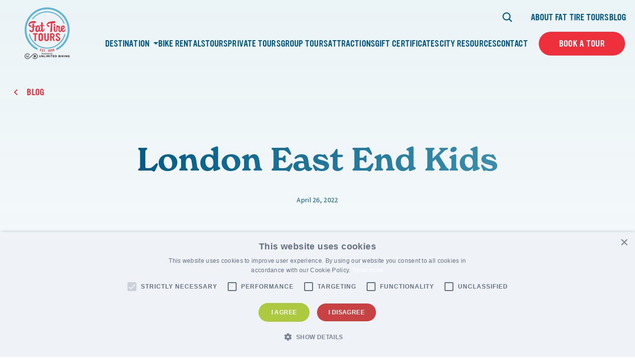

--- FILE ---
content_type: text/html; charset=UTF-8
request_url: https://www.fattiretours.com/faq/london-east-end-kids/
body_size: 22739
content:

<!DOCTYPE html>
<html lang="en-US" class="no-js">
	<head>
		<meta charset="UTF-8"/>
<script>
var gform;gform||(document.addEventListener("gform_main_scripts_loaded",function(){gform.scriptsLoaded=!0}),document.addEventListener("gform/theme/scripts_loaded",function(){gform.themeScriptsLoaded=!0}),window.addEventListener("DOMContentLoaded",function(){gform.domLoaded=!0}),gform={domLoaded:!1,scriptsLoaded:!1,themeScriptsLoaded:!1,isFormEditor:()=>"function"==typeof InitializeEditor,callIfLoaded:function(o){return!(!gform.domLoaded||!gform.scriptsLoaded||!gform.themeScriptsLoaded&&!gform.isFormEditor()||(gform.isFormEditor()&&console.warn("The use of gform.initializeOnLoaded() is deprecated in the form editor context and will be removed in Gravity Forms 3.1."),o(),0))},initializeOnLoaded:function(o){gform.callIfLoaded(o)||(document.addEventListener("gform_main_scripts_loaded",()=>{gform.scriptsLoaded=!0,gform.callIfLoaded(o)}),document.addEventListener("gform/theme/scripts_loaded",()=>{gform.themeScriptsLoaded=!0,gform.callIfLoaded(o)}),window.addEventListener("DOMContentLoaded",()=>{gform.domLoaded=!0,gform.callIfLoaded(o)}))},hooks:{action:{},filter:{}},addAction:function(o,r,e,t){gform.addHook("action",o,r,e,t)},addFilter:function(o,r,e,t){gform.addHook("filter",o,r,e,t)},doAction:function(o){gform.doHook("action",o,arguments)},applyFilters:function(o){return gform.doHook("filter",o,arguments)},removeAction:function(o,r){gform.removeHook("action",o,r)},removeFilter:function(o,r,e){gform.removeHook("filter",o,r,e)},addHook:function(o,r,e,t,n){null==gform.hooks[o][r]&&(gform.hooks[o][r]=[]);var d=gform.hooks[o][r];null==n&&(n=r+"_"+d.length),gform.hooks[o][r].push({tag:n,callable:e,priority:t=null==t?10:t})},doHook:function(r,o,e){var t;if(e=Array.prototype.slice.call(e,1),null!=gform.hooks[r][o]&&((o=gform.hooks[r][o]).sort(function(o,r){return o.priority-r.priority}),o.forEach(function(o){"function"!=typeof(t=o.callable)&&(t=window[t]),"action"==r?t.apply(null,e):e[0]=t.apply(null,e)})),"filter"==r)return e[0]},removeHook:function(o,r,t,n){var e;null!=gform.hooks[o][r]&&(e=(e=gform.hooks[o][r]).filter(function(o,r,e){return!!(null!=n&&n!=o.tag||null!=t&&t!=o.priority)}),gform.hooks[o][r]=e)}});
</script>

		<meta name="viewport" content="width=device-width, initial-scale=1.0"/>

		<meta name='robots' content='noindex, follow' />
	<style>img:is([sizes="auto" i], [sizes^="auto," i]) { contain-intrinsic-size: 3000px 1500px }</style>
	
	<!-- This site is optimized with the Yoast SEO plugin v26.5 - https://yoast.com/wordpress/plugins/seo/ -->
	<title>London East End Kids - Fat Tire Tours</title>
	<meta name="description" content="Get your questions answered by the FTT team today! Explore our list of FAQs and find out more about our tours throughout the world." />
	<meta property="og:locale" content="en_US" />
	<meta property="og:type" content="article" />
	<meta property="og:title" content="London East End Kids - Fat Tire Tours" />
	<meta property="og:description" content="Get your questions answered by the FTT team today! Explore our list of FAQs and find out more about our tours throughout the world." />
	<meta property="og:url" content="https://www.fattiretours.com/faq/london-east-end-kids/" />
	<meta property="og:site_name" content="Fat Tire Tours" />
	<meta name="twitter:card" content="summary_large_image" />
	<script type="application/ld+json" class="yoast-schema-graph">{"@context":"https://schema.org","@graph":[{"@type":"WebPage","@id":"https://www.fattiretours.com/faq/london-east-end-kids/","url":"https://www.fattiretours.com/faq/london-east-end-kids/","name":"London East End Kids - Fat Tire Tours","isPartOf":{"@id":"https://www.fattiretours.com/#website"},"datePublished":"2022-04-26T15:03:03+00:00","description":"Get your questions answered by the FTT team today! Explore our list of FAQs and find out more about our tours throughout the world.","breadcrumb":{"@id":"https://www.fattiretours.com/faq/london-east-end-kids/#breadcrumb"},"inLanguage":"en-US","potentialAction":[{"@type":"ReadAction","target":["https://www.fattiretours.com/faq/london-east-end-kids/"]}]},{"@type":"BreadcrumbList","@id":"https://www.fattiretours.com/faq/london-east-end-kids/#breadcrumb","itemListElement":[{"@type":"ListItem","position":1,"name":"Home","item":"https://www.fattiretours.com/"},{"@type":"ListItem","position":2,"name":"London East End Kids"}]},{"@type":"WebSite","@id":"https://www.fattiretours.com/#website","url":"https://www.fattiretours.com/","name":"Fat Tire Tours","description":"Unforgettable experiences &amp; memories that last a lifetime.","publisher":{"@id":"https://www.fattiretours.com/#organization"},"potentialAction":[{"@type":"SearchAction","target":{"@type":"EntryPoint","urlTemplate":"https://www.fattiretours.com/?s={search_term_string}"},"query-input":{"@type":"PropertyValueSpecification","valueRequired":true,"valueName":"search_term_string"}}],"inLanguage":"en-US"},{"@type":"Organization","@id":"https://www.fattiretours.com/#organization","name":"Fat Tire Tours","url":"https://www.fattiretours.com/","logo":{"@type":"ImageObject","inLanguage":"en-US","@id":"https://www.fattiretours.com/#/schema/logo/image/","url":"https://www.fattiretours.com/app/uploads/2022/04/main-logo.svg","contentUrl":"https://www.fattiretours.com/app/uploads/2022/04/main-logo.svg","width":111,"height":109,"caption":"Fat Tire Tours"},"image":{"@id":"https://www.fattiretours.com/#/schema/logo/image/"}}]}</script>
	<!-- / Yoast SEO plugin. -->


<link rel='dns-prefetch' href='//stats.wp.com' />
<link rel='dns-prefetch' href='//use.typekit.net' />

<link rel='stylesheet' id='sbi_styles-css' href='https://www.fattiretours.com/app/plugins/instagram-feed-pro/css/sbi-styles.min.css?ver=5.12.3' media='all' />
<style id='wp-emoji-styles-inline-css'>

	img.wp-smiley, img.emoji {
		display: inline !important;
		border: none !important;
		box-shadow: none !important;
		height: 1em !important;
		width: 1em !important;
		margin: 0 0.07em !important;
		vertical-align: -0.1em !important;
		background: none !important;
		padding: 0 !important;
	}
</style>
<link rel='stylesheet' id='wp-block-library-css' href='https://www.fattiretours.com/wp/wp-includes/css/dist/block-library/style.min.css?ver=6.8.3' media='all' />
<style id='classic-theme-styles-inline-css'>
/*! This file is auto-generated */
.wp-block-button__link{color:#fff;background-color:#32373c;border-radius:9999px;box-shadow:none;text-decoration:none;padding:calc(.667em + 2px) calc(1.333em + 2px);font-size:1.125em}.wp-block-file__button{background:#32373c;color:#fff;text-decoration:none}
</style>
<style id='safe-svg-svg-icon-style-inline-css'>
.safe-svg-cover{text-align:center}.safe-svg-cover .safe-svg-inside{display:inline-block;max-width:100%}.safe-svg-cover svg{fill:currentColor;height:100%;max-height:100%;max-width:100%;width:100%}

</style>
<style id='google-login-login-button-style-inline-css'>
.wp_google_login{clear:both;margin:40px auto 0}.wp_google_login.hidden{display:none}.wp_google_login__divider{position:relative;text-align:center}.wp_google_login__divider:before{background-color:#e1e2e2;content:"";height:1px;left:0;position:absolute;top:8px;width:100%}.wp_google_login__divider span{background-color:#fff;color:#e1e2e2;font-size:14px;padding-left:8px;padding-right:8px;position:relative;text-transform:uppercase;z-index:2}.wp_google_login__button-container{margin-top:10px}.wp_google_login__button{background-color:#fff;border:solid #ccced0;border-radius:4px;border-width:1px 1px 2px;box-sizing:border-box;color:#3d4145;cursor:pointer;display:block;font-size:14px;font-weight:500;line-height:25px;margin:0;outline:0;overflow:hidden;padding:10px 15px;text-align:center;text-decoration:none;text-overflow:ellipsis;width:100%}.wp_google_login__button:hover{color:#3d4145}.wp_google_login__google-icon{background:url(/app/plugins/login-with-google/assets/build/blocks/login-button/../images/google_light.e4cbcb9b.png) no-repeat 50%;background-size:contain;display:inline-block;height:25px;margin-right:10px;vertical-align:middle;width:25px}

</style>
<link rel='stylesheet' id='mediaelement-css' href='https://www.fattiretours.com/wp/wp-includes/js/mediaelement/mediaelementplayer-legacy.min.css?ver=4.2.17' media='all' />
<link rel='stylesheet' id='wp-mediaelement-css' href='https://www.fattiretours.com/wp/wp-includes/js/mediaelement/wp-mediaelement.min.css?ver=6.8.3' media='all' />
<style id='jetpack-sharing-buttons-style-inline-css'>
.jetpack-sharing-buttons__services-list{display:flex;flex-direction:row;flex-wrap:wrap;gap:0;list-style-type:none;margin:5px;padding:0}.jetpack-sharing-buttons__services-list.has-small-icon-size{font-size:12px}.jetpack-sharing-buttons__services-list.has-normal-icon-size{font-size:16px}.jetpack-sharing-buttons__services-list.has-large-icon-size{font-size:24px}.jetpack-sharing-buttons__services-list.has-huge-icon-size{font-size:36px}@media print{.jetpack-sharing-buttons__services-list{display:none!important}}.editor-styles-wrapper .wp-block-jetpack-sharing-buttons{gap:0;padding-inline-start:0}ul.jetpack-sharing-buttons__services-list.has-background{padding:1.25em 2.375em}
</style>
<style id='global-styles-inline-css'>
:root{--wp--preset--aspect-ratio--square: 1;--wp--preset--aspect-ratio--4-3: 4/3;--wp--preset--aspect-ratio--3-4: 3/4;--wp--preset--aspect-ratio--3-2: 3/2;--wp--preset--aspect-ratio--2-3: 2/3;--wp--preset--aspect-ratio--16-9: 16/9;--wp--preset--aspect-ratio--9-16: 9/16;--wp--preset--color--black: #000000;--wp--preset--color--cyan-bluish-gray: #abb8c3;--wp--preset--color--white: #ffffff;--wp--preset--color--pale-pink: #f78da7;--wp--preset--color--vivid-red: #cf2e2e;--wp--preset--color--luminous-vivid-orange: #ff6900;--wp--preset--color--luminous-vivid-amber: #fcb900;--wp--preset--color--light-green-cyan: #7bdcb5;--wp--preset--color--vivid-green-cyan: #00d084;--wp--preset--color--pale-cyan-blue: #8ed1fc;--wp--preset--color--vivid-cyan-blue: #0693e3;--wp--preset--color--vivid-purple: #9b51e0;--wp--preset--gradient--vivid-cyan-blue-to-vivid-purple: linear-gradient(135deg,rgba(6,147,227,1) 0%,rgb(155,81,224) 100%);--wp--preset--gradient--light-green-cyan-to-vivid-green-cyan: linear-gradient(135deg,rgb(122,220,180) 0%,rgb(0,208,130) 100%);--wp--preset--gradient--luminous-vivid-amber-to-luminous-vivid-orange: linear-gradient(135deg,rgba(252,185,0,1) 0%,rgba(255,105,0,1) 100%);--wp--preset--gradient--luminous-vivid-orange-to-vivid-red: linear-gradient(135deg,rgba(255,105,0,1) 0%,rgb(207,46,46) 100%);--wp--preset--gradient--very-light-gray-to-cyan-bluish-gray: linear-gradient(135deg,rgb(238,238,238) 0%,rgb(169,184,195) 100%);--wp--preset--gradient--cool-to-warm-spectrum: linear-gradient(135deg,rgb(74,234,220) 0%,rgb(151,120,209) 20%,rgb(207,42,186) 40%,rgb(238,44,130) 60%,rgb(251,105,98) 80%,rgb(254,248,76) 100%);--wp--preset--gradient--blush-light-purple: linear-gradient(135deg,rgb(255,206,236) 0%,rgb(152,150,240) 100%);--wp--preset--gradient--blush-bordeaux: linear-gradient(135deg,rgb(254,205,165) 0%,rgb(254,45,45) 50%,rgb(107,0,62) 100%);--wp--preset--gradient--luminous-dusk: linear-gradient(135deg,rgb(255,203,112) 0%,rgb(199,81,192) 50%,rgb(65,88,208) 100%);--wp--preset--gradient--pale-ocean: linear-gradient(135deg,rgb(255,245,203) 0%,rgb(182,227,212) 50%,rgb(51,167,181) 100%);--wp--preset--gradient--electric-grass: linear-gradient(135deg,rgb(202,248,128) 0%,rgb(113,206,126) 100%);--wp--preset--gradient--midnight: linear-gradient(135deg,rgb(2,3,129) 0%,rgb(40,116,252) 100%);--wp--preset--font-size--small: 13px;--wp--preset--font-size--medium: 20px;--wp--preset--font-size--large: 36px;--wp--preset--font-size--x-large: 42px;--wp--preset--spacing--20: 0.44rem;--wp--preset--spacing--30: 0.67rem;--wp--preset--spacing--40: 1rem;--wp--preset--spacing--50: 1.5rem;--wp--preset--spacing--60: 2.25rem;--wp--preset--spacing--70: 3.38rem;--wp--preset--spacing--80: 5.06rem;--wp--preset--shadow--natural: 6px 6px 9px rgba(0, 0, 0, 0.2);--wp--preset--shadow--deep: 12px 12px 50px rgba(0, 0, 0, 0.4);--wp--preset--shadow--sharp: 6px 6px 0px rgba(0, 0, 0, 0.2);--wp--preset--shadow--outlined: 6px 6px 0px -3px rgba(255, 255, 255, 1), 6px 6px rgba(0, 0, 0, 1);--wp--preset--shadow--crisp: 6px 6px 0px rgba(0, 0, 0, 1);}:where(.is-layout-flex){gap: 0.5em;}:where(.is-layout-grid){gap: 0.5em;}body .is-layout-flex{display: flex;}.is-layout-flex{flex-wrap: wrap;align-items: center;}.is-layout-flex > :is(*, div){margin: 0;}body .is-layout-grid{display: grid;}.is-layout-grid > :is(*, div){margin: 0;}:where(.wp-block-columns.is-layout-flex){gap: 2em;}:where(.wp-block-columns.is-layout-grid){gap: 2em;}:where(.wp-block-post-template.is-layout-flex){gap: 1.25em;}:where(.wp-block-post-template.is-layout-grid){gap: 1.25em;}.has-black-color{color: var(--wp--preset--color--black) !important;}.has-cyan-bluish-gray-color{color: var(--wp--preset--color--cyan-bluish-gray) !important;}.has-white-color{color: var(--wp--preset--color--white) !important;}.has-pale-pink-color{color: var(--wp--preset--color--pale-pink) !important;}.has-vivid-red-color{color: var(--wp--preset--color--vivid-red) !important;}.has-luminous-vivid-orange-color{color: var(--wp--preset--color--luminous-vivid-orange) !important;}.has-luminous-vivid-amber-color{color: var(--wp--preset--color--luminous-vivid-amber) !important;}.has-light-green-cyan-color{color: var(--wp--preset--color--light-green-cyan) !important;}.has-vivid-green-cyan-color{color: var(--wp--preset--color--vivid-green-cyan) !important;}.has-pale-cyan-blue-color{color: var(--wp--preset--color--pale-cyan-blue) !important;}.has-vivid-cyan-blue-color{color: var(--wp--preset--color--vivid-cyan-blue) !important;}.has-vivid-purple-color{color: var(--wp--preset--color--vivid-purple) !important;}.has-black-background-color{background-color: var(--wp--preset--color--black) !important;}.has-cyan-bluish-gray-background-color{background-color: var(--wp--preset--color--cyan-bluish-gray) !important;}.has-white-background-color{background-color: var(--wp--preset--color--white) !important;}.has-pale-pink-background-color{background-color: var(--wp--preset--color--pale-pink) !important;}.has-vivid-red-background-color{background-color: var(--wp--preset--color--vivid-red) !important;}.has-luminous-vivid-orange-background-color{background-color: var(--wp--preset--color--luminous-vivid-orange) !important;}.has-luminous-vivid-amber-background-color{background-color: var(--wp--preset--color--luminous-vivid-amber) !important;}.has-light-green-cyan-background-color{background-color: var(--wp--preset--color--light-green-cyan) !important;}.has-vivid-green-cyan-background-color{background-color: var(--wp--preset--color--vivid-green-cyan) !important;}.has-pale-cyan-blue-background-color{background-color: var(--wp--preset--color--pale-cyan-blue) !important;}.has-vivid-cyan-blue-background-color{background-color: var(--wp--preset--color--vivid-cyan-blue) !important;}.has-vivid-purple-background-color{background-color: var(--wp--preset--color--vivid-purple) !important;}.has-black-border-color{border-color: var(--wp--preset--color--black) !important;}.has-cyan-bluish-gray-border-color{border-color: var(--wp--preset--color--cyan-bluish-gray) !important;}.has-white-border-color{border-color: var(--wp--preset--color--white) !important;}.has-pale-pink-border-color{border-color: var(--wp--preset--color--pale-pink) !important;}.has-vivid-red-border-color{border-color: var(--wp--preset--color--vivid-red) !important;}.has-luminous-vivid-orange-border-color{border-color: var(--wp--preset--color--luminous-vivid-orange) !important;}.has-luminous-vivid-amber-border-color{border-color: var(--wp--preset--color--luminous-vivid-amber) !important;}.has-light-green-cyan-border-color{border-color: var(--wp--preset--color--light-green-cyan) !important;}.has-vivid-green-cyan-border-color{border-color: var(--wp--preset--color--vivid-green-cyan) !important;}.has-pale-cyan-blue-border-color{border-color: var(--wp--preset--color--pale-cyan-blue) !important;}.has-vivid-cyan-blue-border-color{border-color: var(--wp--preset--color--vivid-cyan-blue) !important;}.has-vivid-purple-border-color{border-color: var(--wp--preset--color--vivid-purple) !important;}.has-vivid-cyan-blue-to-vivid-purple-gradient-background{background: var(--wp--preset--gradient--vivid-cyan-blue-to-vivid-purple) !important;}.has-light-green-cyan-to-vivid-green-cyan-gradient-background{background: var(--wp--preset--gradient--light-green-cyan-to-vivid-green-cyan) !important;}.has-luminous-vivid-amber-to-luminous-vivid-orange-gradient-background{background: var(--wp--preset--gradient--luminous-vivid-amber-to-luminous-vivid-orange) !important;}.has-luminous-vivid-orange-to-vivid-red-gradient-background{background: var(--wp--preset--gradient--luminous-vivid-orange-to-vivid-red) !important;}.has-very-light-gray-to-cyan-bluish-gray-gradient-background{background: var(--wp--preset--gradient--very-light-gray-to-cyan-bluish-gray) !important;}.has-cool-to-warm-spectrum-gradient-background{background: var(--wp--preset--gradient--cool-to-warm-spectrum) !important;}.has-blush-light-purple-gradient-background{background: var(--wp--preset--gradient--blush-light-purple) !important;}.has-blush-bordeaux-gradient-background{background: var(--wp--preset--gradient--blush-bordeaux) !important;}.has-luminous-dusk-gradient-background{background: var(--wp--preset--gradient--luminous-dusk) !important;}.has-pale-ocean-gradient-background{background: var(--wp--preset--gradient--pale-ocean) !important;}.has-electric-grass-gradient-background{background: var(--wp--preset--gradient--electric-grass) !important;}.has-midnight-gradient-background{background: var(--wp--preset--gradient--midnight) !important;}.has-small-font-size{font-size: var(--wp--preset--font-size--small) !important;}.has-medium-font-size{font-size: var(--wp--preset--font-size--medium) !important;}.has-large-font-size{font-size: var(--wp--preset--font-size--large) !important;}.has-x-large-font-size{font-size: var(--wp--preset--font-size--x-large) !important;}
:where(.wp-block-post-template.is-layout-flex){gap: 1.25em;}:where(.wp-block-post-template.is-layout-grid){gap: 1.25em;}
:where(.wp-block-columns.is-layout-flex){gap: 2em;}:where(.wp-block-columns.is-layout-grid){gap: 2em;}
:root :where(.wp-block-pullquote){font-size: 1.5em;line-height: 1.6;}
</style>
<link data-minify="1" rel='stylesheet' id='cpsh-shortcodes-css' href='https://www.fattiretours.com/app/cache/min/1/app/plugins/column-shortcodes/assets/css/shortcodes.css?ver=1764014399' media='all' />
<link rel='stylesheet' id='cmplz-general-css' href='https://www.fattiretours.com/app/plugins/complianz-gdpr-premium/assets/css/cookieblocker.min.css?ver=1761898076' media='all' />
<link rel='stylesheet' id='fonts-css' href='////fonts.googleapis.com/css2?family=Source+Sans+Pro%3Aital%2Cwght%400%2C300%3B0%2C400%3B0%2C600%3B0%2C700%3B0%2C900%3B1%2C300%3B1%2C400%3B1%2C600%3B1%2C700%3B1%2C900&#038;display=swap&#038;ver=6.8.3' media='all' />
<link data-minify="1" rel='stylesheet' id='fonts-theme-css' href='https://www.fattiretours.com/app/cache/min/1/zeb1ixu.css?ver=1764014399' media='all' />
<link rel='stylesheet' id='select2-css' href='https://www.fattiretours.com/app/themes/fattiretours/css/vendor/select2/select2.min.css?ver=6.8.3' media='all' />
<link data-minify="1" rel='stylesheet' id='theme-styles-css' href='https://www.fattiretours.com/app/cache/min/1/app/themes/fattiretours/css/dist/style.css?ver=1764014399' media='all' />
<link data-minify="1" rel='stylesheet' id='tablepress-default-css' href='https://www.fattiretours.com/app/cache/min/1/app/plugins/tablepress/css/build/default.css?ver=1764014399' media='all' />
<script src="https://www.fattiretours.com/wp/wp-includes/js/jquery/jquery.min.js?ver=3.7.1" id="jquery-core-js"></script>
<script src="https://www.fattiretours.com/wp/wp-includes/js/jquery/jquery-migrate.min.js?ver=3.4.1" id="jquery-migrate-js"></script>
<link rel="https://api.w.org/" href="https://www.fattiretours.com/wp-json/" /><link rel="alternate" title="JSON" type="application/json" href="https://www.fattiretours.com/wp-json/wp/v2/faq/7248" /><link rel="EditURI" type="application/rsd+xml" title="RSD" href="https://www.fattiretours.com/wp/xmlrpc.php?rsd" />
<meta name="generator" content="WordPress 6.8.3" />
<link rel='shortlink' href='https://www.fattiretours.com/?p=7248' />
<link rel="alternate" title="oEmbed (JSON)" type="application/json+oembed" href="https://www.fattiretours.com/wp-json/oembed/1.0/embed?url=https%3A%2F%2Fwww.fattiretours.com%2Ffaq%2Flondon-east-end-kids%2F" />
<link rel="alternate" title="oEmbed (XML)" type="text/xml+oembed" href="https://www.fattiretours.com/wp-json/oembed/1.0/embed?url=https%3A%2F%2Fwww.fattiretours.com%2Ffaq%2Flondon-east-end-kids%2F&#038;format=xml" />
<!-- start Simple Custom CSS and JS -->
<script>
/* Default comment here */ 

jQuery(document).ready(function( $ ){
    jQuery(".main-header__search-icon").click(function(){
		var searchFrom = jQuery(".main-header__search-form-wrapper");
		searchFrom.toggleClass("show-form");
	});
});
</script>
<!-- end Simple Custom CSS and JS -->
<!-- start Simple Custom CSS and JS -->
<style>
/* Add your CSS code here.

For example:
.example {
    color: red;
}

For brushing up on your CSS knowledge, check out http://www.w3schools.com/css/css_syntax.asp

End of comment */ 
.woocommerce-shop .page-hero__logo{
	display:none;
}
.woocommerce-shop .page-hero__title {
	padding-top: 0px;
}
.woocommerce-shop .container-fluid{
	padding: 0px;
}
.woocommerce-shop .page-hero__image img{
	border: none;
}
@media (max-width: 991.99px) {
    .woocommerce-shop .page-hero__image {
        padding-top: 56.43%;
    }
}

</style>
<!-- end Simple Custom CSS and JS -->
<!-- start Simple Custom CSS and JS -->
<style>
/* Add your CSS code here.

For example:
.example {
    color: red;
}

For brushing up on your CSS knowledge, check out http://www.w3schools.com/css/css_syntax.asp

End of comment */ 

.tour_tag p {
    color: #fff;
    font-size: 18px;
    background-color: #ee303c;
    padding: 1px 7px;
    border-radius: 5px;
    text-transform: uppercase;
    display: inline-block;
}
.c-btn-wrapper.tour_tag {
    text-align: right;
}
@media screen and (max-width: 767px) {
.c-btn-wrapper.tour_tag {
    text-align: center;
}
}
.show-form{
	visibility:visible;
	opacity:1;
}
@media screen and (max-width: 1199.99px) {
	.show-form{
		transform: translateY(0);
	}
}
.hustle-ui.module_id_1 .hustle-layout,
.hustle-ui:not(.hustle-size--small).module_id_1 .hustle-layout .hustle-group-content{
	margin:0px !important;
	padding:0px !important;
}
.hustle-ui.module_id_1 .hustle-popup-mask {
    background-color: rgb(110 108 99 / 75%) !important;
}</style>
<!-- end Simple Custom CSS and JS -->
<!-- start Simple Custom CSS and JS -->
<!-- Add HTML code to the header or the footer.

For example, you can use the following code for loading the jQuery library from Google CDN:
<script src="https://ajax.googleapis.com/ajax/libs/jquery/3.6.1/jquery.min.js"></script>

or the following one for loading the Bootstrap library from jsDelivr:
<link href="https://cdn.jsdelivr.net/npm/bootstrap@5.2.3/dist/css/bootstrap.min.css" rel="stylesheet" integrity="sha384-rbsA2VBKQhggwzxH7pPCaAqO46MgnOM80zW1RWuH61DGLwZJEdK2Kadq2F9CUG65" crossorigin="anonymous">

-- End of the comment --> 

<script id="mcjs">!function(c,h,i,m,p){m=c.createElement(h),p=c.getElementsByTagName(h)[0],m.async=1,m.src=i,p.parentNode.insertBefore(m,p)}(document,"script","https://chimpstatic.com/mcjs-connected/js/users/168967c2d9f0d1c101f31984b/601e0d1e92ad650a251581b14.js");</script>
<!-- end Simple Custom CSS and JS -->
	<style>img#wpstats{display:none}</style>
		
<!-- Meta Pixel Code -->
<script type='text/javascript'>
!function(f,b,e,v,n,t,s){if(f.fbq)return;n=f.fbq=function(){n.callMethod?
n.callMethod.apply(n,arguments):n.queue.push(arguments)};if(!f._fbq)f._fbq=n;
n.push=n;n.loaded=!0;n.version='2.0';n.queue=[];t=b.createElement(e);t.async=!0;
t.src=v;s=b.getElementsByTagName(e)[0];s.parentNode.insertBefore(t,s)}(window,
document,'script','https://connect.facebook.net/en_US/fbevents.js');
</script>
<!-- End Meta Pixel Code -->
<script type='text/javascript'>var url = window.location.origin + '?ob=open-bridge';
            fbq('set', 'openbridge', '250437546849921', url);
fbq('init', '250437546849921', {}, {
    "agent": "wordpress-6.8.3-4.1.5"
})</script><script type='text/javascript'>
    fbq('track', 'PageView', []);
  </script><style>.recentcomments a{display:inline !important;padding:0 !important;margin:0 !important;}</style><!-- Google Tag Manager -->
<script>(function(w,d,s,l,i){w[l]=w[l]||[];w[l].push({'gtm.start':
new Date().getTime(),event:'gtm.js'});var f=d.getElementsByTagName(s)[0],
j=d.createElement(s),dl=l!='dataLayer'?'&l='+l:'';j.async=true;j.src=
'https://www.googletagmanager.com/gtm.js?id='+i+dl;f.parentNode.insertBefore(j,f);
})(window,document,'script','dataLayer','GTM-5CKFQC');</script>
<!-- End Google Tag Manager -->
<meta name="google-site-verification" content="IDCh1bylXrs_LI4S85q2tK8JHgTPkA5na8-6qIHwdqw" />
<!-- Google tag (gtag.js) -->
<script async src="https://www.googletagmanager.com/gtag/js?id=UA-69508780-1"></script>
<script>
  window.dataLayer = window.dataLayer || [];
  function gtag(){dataLayer.push(arguments);}
  gtag('js', new Date());

  gtag('config', 'UA-69508780-1');
</script>

<script  type="text/javascript">
	jQuery('.scroll1').on('click', function(event) {
		event.preventDefault();
		var target = jQuery(this).attr('href');
		jQuery('html, body').stop().animate({
			scrollTop: jQuery(target).offset().top
		}, 1000);
	});
	
	function scrollFunc(e) {
    e.preventDefault();
    const header = jQuery(".main-header");
    const isHeaderFixed = header.css("position") === "fixed";
    const target = jQuery(jQuery(this).attr("href"));
    let stickyHeight = 0;
    
    if (isHeaderFixed) {
        stickyHeight = header.outerHeight();
    }

    if (target.length) {
        jQuery("html, body").animate(
            {
                scrollTop: target.offset().top - stickyHeight,
            },
            600
        );
    }
}

function smoothScroll() {
    jQuery('a[href^="#"]:not([href="#"])').on("click", scrollFunc);
}

jQuery(document).ready(function() {
    smoothScroll();
});
	
</script>

<!-- PushAlert Onsite Messaging -->
<script type="text/javascript">
    (function(d, t) {
        var g = d.createElement(t),
        s = d.getElementsByTagName(t)[0];
        g.src = "https://cdn.inwebr.com/inwebr_7edd0c70dc8d4f1cb0daf8433c7727be.js";
        s.parentNode.insertBefore(g, s);
    }(document, "script"));
</script>
<!-- End PushAlert Onsite Messaging -->

<!-- tapfiliate script -->

<script src="https://script.tapfiliate.com/tapfiliate.js" type="text/javascript" async></script>
<script type="text/javascript">
  (function(t,a,p){t.TapfiliateObject=a;t[a]=t[a]||function(){ (t[a].q=t[a].q||[]).push(arguments)}})(window,'tap');
  tap('create', '9871-df6481', { integration: "javascript" });
  tap('detect');
</script>

<link rel="icon" href="https://www.fattiretours.com/app/uploads/2022/04/main-logo.svg" sizes="32x32" />
<link rel="icon" href="https://www.fattiretours.com/app/uploads/2022/04/main-logo.svg" sizes="192x192" />
<link rel="apple-touch-icon" href="https://www.fattiretours.com/app/uploads/2022/04/main-logo.svg" />
<meta name="msapplication-TileImage" content="https://www.fattiretours.com/app/uploads/2022/04/main-logo.svg" />
		<style id="wp-custom-css">
			#page-block-block_623a1b915e0a8 .block-cta__content {
	padding-bottom: 100px;
}

.yotpo-label-container,
.promoted-products-box {
	display: none !important;
}



.wp-block-embed-instagram{
	width: calc(var(--columnWidth) * 8 - 30px) !important;
    max-width: calc(var(--columnMaxWidth) * 8 - 30px) !important;
}

/*** social page css ***/

.page-template-template-social-landing-page .main-header__wrapper.main-header__wrapper--desktop figure.main-header__logo-wrapper {
    margin: auto;
}
.page-template-template-social-landing-page .main-header__wrapper.main-header__wrapper--desktop {
    display: block;
    text-align: center;
}
.page-template-template-social-landing-page section.acf-block.block-image-cta {
    display: none;
}
.social-page-section h2.block-image-link-collage__heading {
    margin-top: 20px;
    margin-bottom: 50px;
}
.social_list_block {
    max-width: 680px;
    margin: auto;
    width: 100%;
    margin-bottom: 80px;
}
.social_list_block > ul {
    list-style-type: none !important;
    margin: 0 !important;
    padding: 0 !important;
}
.social_list_block > ul > li {
    text-align: center;
}
.social_list_block > ul > li:before { display:none !important; }
.social_list_block > ul > li > a {
    display: block;
    text-decoration: none !important;
    clear: both;
    padding: 5px;
    background-color: #2e8fa6;
    border-radius: 5px;
    border: 2px solid #2e8fa6;
	min-height:64px;
	    padding-right: 35px;
	
}
.social_list_block > ul > li > a:hover {
    background-color: #fff;
}
.social_list_block > ul > li > a::after {
    content: "";
    display: block;
    clear: both;
}
.social_list_block > ul > li > a img {
    width: 50px;
    position: absolute;
    left: 10px;
    top: 7px;
}
.social_list_block > ul > li > a span {
    display: inline-block;
    vertical-align: middle;
    color: #fff;
    margin-top: 8px;
}
.social_list_block > ul > li > a:hover span {
    color: #2e8fa6;
}
.addtoany_shortcode {
    position: absolute;
    right: 6px;
    top: 17px;
    z-index: 9999;
}
.addtoany_shortcode span.a2a_svg.a2a_s__default.a2a_s_a2a,
.addtoany_shortcode span.a2a_svg.a2a_s__default.a2a_s_share2 {
    background-color: transparent !important;
    border: 1px solid #dddddd78;
}
.addtoany_shortcode:hover ~ a, 
.addtoany_shortcode:hover ~ a span{
    background-color: #fff;
	color: #2e8fa6;
}
.social_list_block > ul > li > a:hover span {
    color: #2e8fa6;
}
.social_list_block > ul > li:hover a.a2a_dd.addtoany_share_save.addtoany_share g {
    fill: #2e8fa6;
}

.social_list_block > ul > li a.a2a_dd.addtoany_share_save.addtoany_share svg,
.social_list_block > ul > li span.a2a_svg.a2a_s__default.a2a_s_share2 svg {
	display:none;
}
ul.a2a_kit.a2a_default_style {
    position: absolute;
    top: 0;
    right: 0;
    width: 150px;
    background-color: #fff;
    z-index: 999;
    top: 40px;
    border: 1px solid #ccc;
		display:none;
}
span.a2a_svg.a2a_s__default.a2a_s_a2a::after,
span.a2a_svg.a2a_s__default.a2a_s_share2::after {
    content: "...";
    display: block;
    position: absolute;
    top: 0;
    width: 30px;
    height: 20px;
    line-height: 14px;
    color: #fff;
}
.social_list_block > ul > li:hover span.a2a_svg.a2a_s__default.a2a_s_a2a::after {
    color: #2e8fa6;
}
@media only screen and (max-width: 1199px) {
	.page-template-template-social-landing-page .main-header__wrapper.main-header__wrapper--desktop {
    display: none;
    text-align: center;
}
}
@media only screen and (max-width: 767px) {
	.social_list_block > ul > li > a span {
    margin-top: 11px;
}
}
@media only screen and (max-width: 380px) {
	.social_list_block > ul > li > a {
    padding-right: 35px;
}
}		</style>
				
		<script src="https://cdn.checkout.ventrata.com/v3/production/ventrata-checkout.min.js" type="module" data-config='{"apiKey":"282bd2d6-67c8-4110-b537-ca668f71964f", "env": "live", "embedded": "true", "multibooking": true}'></script>	
	<meta name="generator" content="WP Rocket 3.20.2" data-wpr-features="wpr_minify_css wpr_preload_links wpr_desktop" /></head>

<body class="wp-singular faq-template-default single single-faq postid-7248 wp-theme-fattiretours page-with-gradient">
<!-- Google Tag Manager (noscript) -->
<noscript><iframe src="https://www.googletagmanager.com/ns.html?id=GTM-5CKFQC"
height="0" width="0" style="display:none;visibility:hidden"></iframe></noscript>
<!-- End Google Tag Manager (noscript) -->
	<div data-rocket-location-hash="624457387c01535a41f0283c147f0952" id="page">
		<header data-rocket-location-hash="586931cf39428264b2dc7ec38b6e917c" class="main-header">
						
<div data-rocket-location-hash="97a6b9b2777eeff2904d292ae8b59580" class="main-header__wrapper main-header__wrapper--desktop">

<figure class="main-header__logo-wrapper">
	<a href="https://www.fattiretours.com" title="Fat Tire Tours">
		<img width="110" height="108" src="https://www.fattiretours.com/app/uploads/2025/09/UB-x-FTT-logo-01-110x108.png" class="attachment-main-logo size-main-logo" alt="" decoding="async" srcset="https://www.fattiretours.com/app/uploads/2025/09/UB-x-FTT-logo-01-110x108.png 110w, https://www.fattiretours.com/app/uploads/2025/09/UB-x-FTT-logo-01-300x295.png 300w, https://www.fattiretours.com/app/uploads/2025/09/UB-x-FTT-logo-01-270x265.png 270w, https://www.fattiretours.com/app/uploads/2025/09/UB-x-FTT-logo-01-41x40.png 41w, https://www.fattiretours.com/app/uploads/2025/09/UB-x-FTT-logo-01-234x230.png 234w, https://www.fattiretours.com/app/uploads/2025/09/UB-x-FTT-logo-01-190x187.png 190w, https://www.fattiretours.com/app/uploads/2025/09/UB-x-FTT-logo-01-180x177.png 180w, https://www.fattiretours.com/app/uploads/2025/09/UB-x-FTT-logo-01-346x340.png 346w, https://www.fattiretours.com/app/uploads/2025/09/UB-x-FTT-logo-01-431x424.png 431w, https://www.fattiretours.com/app/uploads/2025/09/UB-x-FTT-logo-01-265x260.png 265w, https://www.fattiretours.com/app/uploads/2025/09/UB-x-FTT-logo-01-328x322.png 328w, https://www.fattiretours.com/app/uploads/2025/09/UB-x-FTT-logo-01-173x170.png 173w, https://www.fattiretours.com/app/uploads/2025/09/UB-x-FTT-logo-01.png 463w" sizes="(max-width: 110px) 100vw, 110px" />	</a>
</figure>

	
<div class="main-header__top-nav-wrapper">
	
<div class="main-header__search-wrapper">
	<button class="main-header__search-icon">
		<i class="icon-search"></i>
		<i class="icon-close"></i>
	</button>

	<div class="main-header__search-form-wrapper">
		
<script>
	function removeOnClick(el) {
		el.previousElementSibling.value = '';
		el.previousElementSibling.focus();
		el.remove();
	}
	function removeOnChange(el) {
		var nextEl = el.nextElementSibling;
		if( nextEl && nextEl.classList.contains('search-form__reset') ) {
			nextEl.remove();
		}
	}
</script>
<form class="search-form" method="get" action="https://www.fattiretours.com">
	<input type="text" required minlength="3" name="s" class="search-form__input" onkeydown='removeOnChange(this)' autocomplete="off" id="s" value="" placeholder="Search"/>
	<button class="search-form__reset" aria-label="Clear input" onclick='removeOnClick(this)'><i class="icon-close"></i></button>
	<button type="submit" class="search-form__submit" aria-label="Search"><i class="icon-search"></i></button>
</form>


				<figure class="main-header__search-stamp">
			<img width="320" height="317" src="https://www.fattiretours.com/app/uploads/2022/04/stamp.svg" class="attachment-menu-stamp size-menu-stamp" alt="empty" decoding="async" fetchpriority="high" />		</figure>
			</div>
</div>

	
		<nav class="main-header__top-nav">
		<div class="menu-top-bar-container"><ul id="menu-top-bar" class="menu"><li id="menu-item-17803" class="menu-item menu-item-type-post_type menu-item-object-page menu-item-17803"><a href="https://www.fattiretours.com/about-us/">About Fat Tire Tours</a></li>
<li id="menu-item-31145" class="menu-item menu-item-type-post_type menu-item-object-page menu-item-31145"><a href="https://www.fattiretours.com/blog-2/">Blog</a></li>
</ul></div>	</nav>
	</div>

	
    <nav class="main-header__main-nav">

        
    <li class="dropdown" id="destination-nav">
        <a href="#" role="button" class="destination-dropdown dropdown-toggle" data-toggle="dropdown" aria-expanded="false">
            Destination        </a>
        <div class="destination-list dropdown-menu">
                            <a class="destination-list-link dropdown-item" href="https://www.fattiretours.com/valentines-day/" target="_self">
                                    </a>
                            <a class="destination-list-link dropdown-item" href="https://www.fattiretours.com/barcelona/" target="_self">
                    Barcelona                </a>
                            <a class="destination-list-link dropdown-item" href="https://www.fattiretours.com/berlin/" target="_self">
                    Berlin                </a>
                            <a class="destination-list-link dropdown-item" href="https://www.fattiretours.com/florence/" target="_self">
                    Florence                </a>
                            <a class="destination-list-link dropdown-item" href="https://www.fattiretours.com/london/" target="_self">
                    London                </a>
                            <a class="destination-list-link dropdown-item" href="https://www.fattiretours.com/milan/" target="_self">
                    Milan                </a>
                            <a class="destination-list-link dropdown-item" href="https://www.fattiretours.com/munich/" target="_self">
                    Munich                </a>
                            <a class="destination-list-link dropdown-item" href="https://www.fattiretours.com/paris/" target="_self">
                    Paris                </a>
                            <a class="destination-list-link dropdown-item" href="https://www.fattiretours.com/rome/" target="_self">
                    Rome                </a>
                            <a class="destination-list-link dropdown-item" href="https://www.fattiretours.com/san-francisco/" target="_self">
                    San Francisco                </a>
                            <a class="destination-list-link dropdown-item" href="https://www.fattiretours.com/versailles/" target="_self">
                    Versailles                </a>
                            <a class="destination-list-link dropdown-item" href="https://www.fattiretours.com/washington-dc/" target="_self">
                    Washington, D.C.                </a>
                    </div>
    </li>

        <div class="menu-paris-container"><ul id="menu-paris" class="menu"><li id="menu-item-18028" class="menu-item menu-item-type-custom menu-item-object-custom menu-item-18028"><a href="https://www.fattiretours.com/paris/paris-bike-rentals/">Bike Rentals</a></li>
<li id="menu-item-17716" class="menu-item menu-item-type-post_type menu-item-object-page menu-item-17716"><a href="https://www.fattiretours.com/paris/tours-activities/">Tours</a></li>
<li id="menu-item-17717" class="menu-item menu-item-type-post_type menu-item-object-page menu-item-17717"><a href="https://www.fattiretours.com/paris/private-tours/">Private Tours</a></li>
<li id="menu-item-29724" class="menu-item menu-item-type-post_type menu-item-object-page menu-item-29724"><a href="https://www.fattiretours.com/group-tours/">Group Tours</a></li>
<li id="menu-item-17718" class="menu-item menu-item-type-custom menu-item-object-custom menu-item-17718"><a href="/paris/attractions/">Attractions</a></li>
<li id="menu-item-31329" class="menu-item menu-item-type-custom menu-item-object-custom menu-item-31329"><a href="/gift-certificates/">Gift Certificates</a></li>
<li id="menu-item-17714" class="menu-item menu-item-type-post_type menu-item-object-page menu-item-17714"><a href="https://www.fattiretours.com/paris/city-resources/">City Resources</a></li>
<li id="menu-item-17713" class="menu-item menu-item-type-post_type menu-item-object-page menu-item-17713"><a href="https://www.fattiretours.com/paris/contact-us/">Contact</a></li>
</ul></div>    </nav>

    <script>
        (function() {
            var elem = document.getElementById("destination-nav"); // destination-nav.li
            var menu = document.querySelector('.main-header__main-nav ul'); // menu-container > ul.menu
            menu.insertBefore(elem, menu.firstChild); // move destination-nav.li to the top of the menu
            elem.children[0].innerHTML = "Destination ";
        })();
    </script>


<div class="main-header__cta">
	<a href="https://www.fattiretours.com/#destinations" class="c-btn c-btn-primary c-btn-color-normal"><span class="c-btn-text">Book a Tour</span></a></div>

	</div>

<div data-rocket-location-hash="a8d8bdaeb64ef7844d1334e964efcaee" class="main-header__wrapper main-header__wrapper--mobile">

<figure class="main-header__logo-wrapper">
	<a href="https://www.fattiretours.com" title="Fat Tire Tours">
		<img width="110" height="108" src="https://www.fattiretours.com/app/uploads/2025/09/UB-x-FTT-logo-01-110x108.png" class="attachment-main-logo size-main-logo" alt="" decoding="async" srcset="https://www.fattiretours.com/app/uploads/2025/09/UB-x-FTT-logo-01-110x108.png 110w, https://www.fattiretours.com/app/uploads/2025/09/UB-x-FTT-logo-01-300x295.png 300w, https://www.fattiretours.com/app/uploads/2025/09/UB-x-FTT-logo-01-270x265.png 270w, https://www.fattiretours.com/app/uploads/2025/09/UB-x-FTT-logo-01-41x40.png 41w, https://www.fattiretours.com/app/uploads/2025/09/UB-x-FTT-logo-01-234x230.png 234w, https://www.fattiretours.com/app/uploads/2025/09/UB-x-FTT-logo-01-190x187.png 190w, https://www.fattiretours.com/app/uploads/2025/09/UB-x-FTT-logo-01-180x177.png 180w, https://www.fattiretours.com/app/uploads/2025/09/UB-x-FTT-logo-01-346x340.png 346w, https://www.fattiretours.com/app/uploads/2025/09/UB-x-FTT-logo-01-431x424.png 431w, https://www.fattiretours.com/app/uploads/2025/09/UB-x-FTT-logo-01-265x260.png 265w, https://www.fattiretours.com/app/uploads/2025/09/UB-x-FTT-logo-01-328x322.png 328w, https://www.fattiretours.com/app/uploads/2025/09/UB-x-FTT-logo-01-173x170.png 173w, https://www.fattiretours.com/app/uploads/2025/09/UB-x-FTT-logo-01.png 463w" sizes="(max-width: 110px) 100vw, 110px" />	</a>
</figure>

	
<div class="main-header__search-wrapper">
	<button class="main-header__search-icon">
		<i class="icon-search"></i>
		<i class="icon-close"></i>
	</button>

	<div class="main-header__search-form-wrapper">
		
<script>
	function removeOnClick(el) {
		el.previousElementSibling.value = '';
		el.previousElementSibling.focus();
		el.remove();
	}
	function removeOnChange(el) {
		var nextEl = el.nextElementSibling;
		if( nextEl && nextEl.classList.contains('search-form__reset') ) {
			nextEl.remove();
		}
	}
</script>
<form class="search-form" method="get" action="https://www.fattiretours.com">
	<input type="text" required minlength="3" name="s" class="search-form__input" onkeydown='removeOnChange(this)' autocomplete="off" id="s" value="" placeholder="Search"/>
	<button class="search-form__reset" aria-label="Clear input" onclick='removeOnClick(this)'><i class="icon-close"></i></button>
	<button type="submit" class="search-form__submit" aria-label="Search"><i class="icon-search"></i></button>
</form>


				<figure class="main-header__search-stamp">
			<img width="320" height="317" src="https://www.fattiretours.com/app/uploads/2022/04/stamp.svg" class="attachment-menu-stamp size-menu-stamp" alt="empty" decoding="async" />		</figure>
			</div>
</div>

	<div class="main-header__mobile-nav-wrapper">
	<button class="main-header__menu-icon">
		<span></span><span></span><span></span>
	</button>

	<div class="main-header__mobile-items-wrapper">
		<div class="main-header__mobile-items" data-scroll-lock-scrollable>
			
							<nav class='main-header__main-nav'>
					<div class="menu-paris-container"><ul id="menu-paris-1" class="menu"><li class="menu-item menu-item-type-custom menu-item-object-custom menu-item-18028"><a href="https://www.fattiretours.com/paris/paris-bike-rentals/">Bike Rentals</a></li>
<li class="menu-item menu-item-type-post_type menu-item-object-page menu-item-17716"><a href="https://www.fattiretours.com/paris/tours-activities/">Tours</a></li>
<li class="menu-item menu-item-type-post_type menu-item-object-page menu-item-17717"><a href="https://www.fattiretours.com/paris/private-tours/">Private Tours</a></li>
<li class="menu-item menu-item-type-post_type menu-item-object-page menu-item-29724"><a href="https://www.fattiretours.com/group-tours/">Group Tours</a></li>
<li class="menu-item menu-item-type-custom menu-item-object-custom menu-item-17718"><a href="/paris/attractions/">Attractions</a></li>
<li class="menu-item menu-item-type-custom menu-item-object-custom menu-item-31329"><a href="/gift-certificates/">Gift Certificates</a></li>
<li class="menu-item menu-item-type-post_type menu-item-object-page menu-item-17714"><a href="https://www.fattiretours.com/paris/city-resources/">City Resources</a></li>
<li class="menu-item menu-item-type-post_type menu-item-object-page menu-item-17713"><a href="https://www.fattiretours.com/paris/contact-us/">Contact</a></li>
</ul></div>				</nav>
			
							<nav class="main-header__top-nav">
					<div class="menu-top-bar-container"><ul id="menu-top-bar-1" class="menu"><li class="menu-item menu-item-type-post_type menu-item-object-page menu-item-17803"><a href="https://www.fattiretours.com/about-us/">About Fat Tire Tours</a></li>
<li class="menu-item menu-item-type-post_type menu-item-object-page menu-item-31145"><a href="https://www.fattiretours.com/blog-2/">Blog</a></li>
</ul></div>				</nav>
			
							<figure class="menu-item-stamp">
					<img width="320" height="317" src="https://www.fattiretours.com/app/uploads/2022/04/stamp.svg" class="attachment-menu-stamp size-menu-stamp" alt="empty" decoding="async" />				</figure>
			
			
<div class="main-header__cta">
	<a href="https://www.fattiretours.com/#destinations" class="c-btn c-btn-primary c-btn-color-normal"><span class="c-btn-text">Book a Tour</span></a></div>

			</div>
	</div>
</div>

</div>
		</header>
<main data-rocket-location-hash="bd3d808c2fedbf1a33fb670381b8d157" class="page-content page-content--single page-content--faq" aria-label="Main">

<section data-rocket-location-hash="7ce3dda8e955e60b6ce04e1042b32fc9" class="hero-post hero-post--no-image">
	<div class="hero-post__top">
		<div data-rocket-location-hash="ad0d0d9caad992a98cde7a0ed92e0e39" class="container">
			<a href="https://www.fattiretours.com/blog/" class="hero-post__back-link c-btn c-btn-tertiary c-btn-color-normal c-btn-icon">
				<i class="icon-chev-left"></i>
				<span class="c-btn-text">Blog</span>
			</a>
			<div class="hero-post__wrapper row justify-content-center">
				<div class="col-12 col-lg-8">
                    		
					<h1 class="hero-post__title">London East End Kids</h1>
		
                    						<div class="hero-post__info">
							<p class="hero-post__date">April 26, 2022</p>
						</div>
									</div>
			</div>
		</div>
	</div>
	</section>
<section data-rocket-location-hash="3793327eb28d0bcf4543ea767918909b" class="post-meta-bottom">
	<div class="container">
		<div class="row justify-content-center">
			<div class="col-12 col-lg-10 col-xl-12">
				<div class="row post-meta-bottom__row">
					<div class="col-12 offset-xl-2 col-md-6 col-xl-4 post-meta-bottom__tags">
										</div>
					<div class="col-12 offset-xl-1 col-md-6 col-xl-4 post-meta-bottom__icons">
						<p class="post-meta-bottom__heading social-share__heading">Share</p>
						<div class="social-share">
							
<div class="a2a_kit share-icons">
	<a class="a2a_button_facebook share-icons__link">
		<span class="icon-social-facebook"></span>
	</a>
	<a class="a2a_button_twitter share-icons__link">
		<span class="icon-social-twitter"></span>
	</a>
	<a class="a2a_button_linkedin share-icons__link">
		<span class="icon-social-linkedin"></span>
	</a>
	<a class="a2a_button_pinterest share-icons__link">
		<span class="icon-social-pinterest"></span>
	</a>
</div>
						</div>
					</div>
				</div>
			</div>
		</div>
	</div>
</section>
<section data-rocket-location-hash="1e9eea1c10feef33ab1fda1e58890c51" class="block-related-posts related-posts">
	<div class="container related-posts__container">
		<div class="related-posts__top">
			<h2 class="related-posts__title">Related Posts</h2>
					<a class="related-posts__all-link c-btn c-btn-tertiary c-btn-color-normal c-btn-icon" href="https://www.fattiretours.com/blog" target="_self" rel="">
				<span>All Posts</span>
				<i class="icon-chev-right"></i>
			</a>
					</div>

		<div class="row related-posts__bottom">
							<div class="col-12 col-md-6 col-lg-3 related-posts__col">
					<article class="post-card">
	<div class="post-card__wrapper">
					<a class="post-card__image-link" href="https://www.fattiretours.com/paris/9-awesome-things-to-do-in-paris-with-kids/">
				<figure class="post-card__image">
					<img width="1440" height="1440" src="https://www.fattiretours.com/app/uploads/2024/09/Daybike1.jpeg" class="attachment-post-img size-post-img" alt="Two kids enjoy a day bike tour in Paris, France" loading="lazy" srcset="https://www.fattiretours.com/app/uploads/2024/09/Daybike1.jpeg 1440w, https://www.fattiretours.com/app/uploads/2024/09/Daybike1-300x300.jpeg 300w, https://www.fattiretours.com/app/uploads/2024/09/Daybike1-1024x1024.jpeg 1024w, https://www.fattiretours.com/app/uploads/2024/09/Daybike1-150x150.jpeg 150w, https://www.fattiretours.com/app/uploads/2024/09/Daybike1-768x768.jpeg 768w, https://www.fattiretours.com/app/uploads/2024/09/Daybike1-480x480.jpeg 480w, https://www.fattiretours.com/app/uploads/2024/09/Daybike1-110x110.jpeg 110w, https://www.fattiretours.com/app/uploads/2024/09/Daybike1-900x900.jpeg 900w, https://www.fattiretours.com/app/uploads/2024/09/Daybike1-570x570.jpeg 570w, https://www.fattiretours.com/app/uploads/2024/09/Daybike1-739x739.jpeg 739w, https://www.fattiretours.com/app/uploads/2024/09/Daybike1-470x470.jpeg 470w, https://www.fattiretours.com/app/uploads/2024/09/Daybike1-547x547.jpeg 547w, https://www.fattiretours.com/app/uploads/2024/09/Daybike1-265x265.jpeg 265w, https://www.fattiretours.com/app/uploads/2024/09/Daybike1-40x40.jpeg 40w, https://www.fattiretours.com/app/uploads/2024/09/Daybike1-230x230.jpeg 230w, https://www.fattiretours.com/app/uploads/2024/09/Daybike1-190x190.jpeg 190w, https://www.fattiretours.com/app/uploads/2024/09/Daybike1-180x180.jpeg 180w, https://www.fattiretours.com/app/uploads/2024/09/Daybike1-500x500.jpeg 500w, https://www.fattiretours.com/app/uploads/2024/09/Daybike1-340x340.jpeg 340w, https://www.fattiretours.com/app/uploads/2024/09/Daybike1-650x650.jpeg 650w, https://www.fattiretours.com/app/uploads/2024/09/Daybike1-424x424.jpeg 424w, https://www.fattiretours.com/app/uploads/2024/09/Daybike1-210x210.jpeg 210w, https://www.fattiretours.com/app/uploads/2024/09/Daybike1-260x260.jpeg 260w, https://www.fattiretours.com/app/uploads/2024/09/Daybike1-324x324.jpeg 324w, https://www.fattiretours.com/app/uploads/2024/09/Daybike1-170x170.jpeg 170w, https://www.fattiretours.com/app/uploads/2024/09/Daybike1-1320x1320.jpeg 1320w, https://www.fattiretours.com/app/uploads/2024/09/Daybike1-600x600.jpeg 600w, https://www.fattiretours.com/app/uploads/2024/09/Daybike1-100x100.jpeg 100w" />				</figure>
			</a>
				<div class="post-card__content">
							<div class="post-card__cat-wrapper">
					<a href="https://www.fattiretours.com/./paris/" class="post-card__cat">
						<span>Paris</span>
					</a>
				</div>
						<a class="post-card__title-link" href="https://www.fattiretours.com/paris/9-awesome-things-to-do-in-paris-with-kids/">
				<h3 class="post-card__title">
					9 Awesome Things to Do in Paris with Kids (And the Best One at the End, of Course!)				</h3>
			</a>
							<p class="post-card__author">
					<span>By </span>
					Sadie				</p>
					</div>
	</div>
</article>
				</div>
							<div class="col-12 col-md-6 col-lg-3 related-posts__col">
					<article class="post-card">
	<div class="post-card__wrapper">
					<a class="post-card__image-link" href="https://www.fattiretours.com/florence/how-to-experience-the-best-of-italy-this-summer/">
				<figure class="post-card__image">
					<img width="1707" height="2560" src="https://www.fattiretours.com/app/uploads/2024/02/Italy_Rome_DayBike_WendyHu_15-scaled.jpg" class="attachment-post-img size-post-img" alt="A couple in Rome, Italy" loading="lazy" srcset="https://www.fattiretours.com/app/uploads/2024/02/Italy_Rome_DayBike_WendyHu_15-scaled.jpg 1707w, https://www.fattiretours.com/app/uploads/2024/02/Italy_Rome_DayBike_WendyHu_15-200x300.jpg 200w, https://www.fattiretours.com/app/uploads/2024/02/Italy_Rome_DayBike_WendyHu_15-683x1024.jpg 683w, https://www.fattiretours.com/app/uploads/2024/02/Italy_Rome_DayBike_WendyHu_15-768x1152.jpg 768w, https://www.fattiretours.com/app/uploads/2024/02/Italy_Rome_DayBike_WendyHu_15-1024x1536.jpg 1024w, https://www.fattiretours.com/app/uploads/2024/02/Italy_Rome_DayBike_WendyHu_15-1365x2048.jpg 1365w, https://www.fattiretours.com/app/uploads/2024/02/Italy_Rome_DayBike_WendyHu_15-320x480.jpg 320w, https://www.fattiretours.com/app/uploads/2024/02/Italy_Rome_DayBike_WendyHu_15-73x110.jpg 73w, https://www.fattiretours.com/app/uploads/2024/02/Italy_Rome_DayBike_WendyHu_15-666x999.jpg 666w, https://www.fattiretours.com/app/uploads/2024/02/Italy_Rome_DayBike_WendyHu_15-570x855.jpg 570w, https://www.fattiretours.com/app/uploads/2024/02/Italy_Rome_DayBike_WendyHu_15-365x547.jpg 365w, https://www.fattiretours.com/app/uploads/2024/02/Italy_Rome_DayBike_WendyHu_15-177x265.jpg 177w, https://www.fattiretours.com/app/uploads/2024/02/Italy_Rome_DayBike_WendyHu_15-27x40.jpg 27w, https://www.fattiretours.com/app/uploads/2024/02/Italy_Rome_DayBike_WendyHu_15-1920x2880.jpg 1920w, https://www.fattiretours.com/app/uploads/2024/02/Italy_Rome_DayBike_WendyHu_15-153x230.jpg 153w, https://www.fattiretours.com/app/uploads/2024/02/Italy_Rome_DayBike_WendyHu_15-190x285.jpg 190w, https://www.fattiretours.com/app/uploads/2024/02/Italy_Rome_DayBike_WendyHu_15-180x270.jpg 180w, https://www.fattiretours.com/app/uploads/2024/02/Italy_Rome_DayBike_WendyHu_15-333x500.jpg 333w, https://www.fattiretours.com/app/uploads/2024/02/Italy_Rome_DayBike_WendyHu_15-227x340.jpg 227w, https://www.fattiretours.com/app/uploads/2024/02/Italy_Rome_DayBike_WendyHu_15-433x650.jpg 433w, https://www.fattiretours.com/app/uploads/2024/02/Italy_Rome_DayBike_WendyHu_15-283x424.jpg 283w, https://www.fattiretours.com/app/uploads/2024/02/Italy_Rome_DayBike_WendyHu_15-173x260.jpg 173w, https://www.fattiretours.com/app/uploads/2024/02/Italy_Rome_DayBike_WendyHu_15-216x324.jpg 216w, https://www.fattiretours.com/app/uploads/2024/02/Italy_Rome_DayBike_WendyHu_15-113x170.jpg 113w" />				</figure>
			</a>
				<div class="post-card__content">
							<div class="post-card__cat-wrapper">
					<a href="https://www.fattiretours.com/./florence/" class="post-card__cat">
						<span>Florence</span>
					</a>
				</div>
						<a class="post-card__title-link" href="https://www.fattiretours.com/florence/how-to-experience-the-best-of-italy-this-summer/">
				<h3 class="post-card__title">
					Beat the Heat: How to Experience the Best of Italy This Summer				</h3>
			</a>
							<p class="post-card__author">
					<span>By </span>
					Sadie				</p>
					</div>
	</div>
</article>
				</div>
							<div class="col-12 col-md-6 col-lg-3 related-posts__col">
					<article class="post-card">
	<div class="post-card__wrapper">
					<a class="post-card__image-link" href="https://www.fattiretours.com/milan/perfect-day-in-milan/">
				<figure class="post-card__image">
					<img width="2560" height="1920" src="https://www.fattiretours.com/app/uploads/2024/06/Duomo3-scaled.jpg" class="attachment-post-img size-post-img" alt="Milan Duomo" loading="lazy" srcset="https://www.fattiretours.com/app/uploads/2024/06/Duomo3-scaled.jpg 2560w, https://www.fattiretours.com/app/uploads/2024/06/Duomo3-300x225.jpg 300w, https://www.fattiretours.com/app/uploads/2024/06/Duomo3-1024x768.jpg 1024w, https://www.fattiretours.com/app/uploads/2024/06/Duomo3-768x576.jpg 768w, https://www.fattiretours.com/app/uploads/2024/06/Duomo3-1536x1152.jpg 1536w, https://www.fattiretours.com/app/uploads/2024/06/Duomo3-2048x1536.jpg 2048w, https://www.fattiretours.com/app/uploads/2024/06/Duomo3-640x480.jpg 640w, https://www.fattiretours.com/app/uploads/2024/06/Duomo3-110x83.jpg 110w, https://www.fattiretours.com/app/uploads/2024/06/Duomo3-900x675.jpg 900w, https://www.fattiretours.com/app/uploads/2024/06/Duomo3-570x428.jpg 570w, https://www.fattiretours.com/app/uploads/2024/06/Duomo3-739x554.jpg 739w, https://www.fattiretours.com/app/uploads/2024/06/Duomo3-729x547.jpg 729w, https://www.fattiretours.com/app/uploads/2024/06/Duomo3-353x265.jpg 353w, https://www.fattiretours.com/app/uploads/2024/06/Duomo3-53x40.jpg 53w, https://www.fattiretours.com/app/uploads/2024/06/Duomo3-1920x1440.jpg 1920w, https://www.fattiretours.com/app/uploads/2024/06/Duomo3-240x180.jpg 240w, https://www.fattiretours.com/app/uploads/2024/06/Duomo3-190x143.jpg 190w, https://www.fattiretours.com/app/uploads/2024/06/Duomo3-180x135.jpg 180w, https://www.fattiretours.com/app/uploads/2024/06/Duomo3-500x375.jpg 500w, https://www.fattiretours.com/app/uploads/2024/06/Duomo3-453x340.jpg 453w, https://www.fattiretours.com/app/uploads/2024/06/Duomo3-790x593.jpg 790w, https://www.fattiretours.com/app/uploads/2024/06/Duomo3-565x424.jpg 565w, https://www.fattiretours.com/app/uploads/2024/06/Duomo3-280x210.jpg 280w, https://www.fattiretours.com/app/uploads/2024/06/Duomo3-328x246.jpg 328w, https://www.fattiretours.com/app/uploads/2024/06/Duomo3-227x170.jpg 227w, https://www.fattiretours.com/app/uploads/2024/06/Duomo3-1320x990.jpg 1320w, https://www.fattiretours.com/app/uploads/2024/06/Duomo3-600x450.jpg 600w" />				</figure>
			</a>
				<div class="post-card__content">
							<div class="post-card__cat-wrapper">
					<a href="https://www.fattiretours.com/./italy/" class="post-card__cat">
						<span>Italy</span>
					</a>
				</div>
						<a class="post-card__title-link" href="https://www.fattiretours.com/milan/perfect-day-in-milan/">
				<h3 class="post-card__title">
					A Perfect Day in Milan: Your Ultimate Itinerary!				</h3>
			</a>
							<p class="post-card__author">
					<span>By </span>
					Sadie				</p>
					</div>
	</div>
</article>
				</div>
							<div class="col-12 col-md-6 col-lg-3 related-posts__col">
					<article class="post-card">
	<div class="post-card__wrapper">
					<a class="post-card__image-link" href="https://www.fattiretours.com/florence/international-drivers-license/">
				<figure class="post-card__image">
					<img width="800" height="1067" src="https://www.fattiretours.com/app/uploads/2024/06/settignano-countryside.jpg" class="attachment-post-img size-post-img" alt="The path to Fiesole" loading="lazy" srcset="https://www.fattiretours.com/app/uploads/2024/06/settignano-countryside.jpg 800w, https://www.fattiretours.com/app/uploads/2024/06/settignano-countryside-225x300.jpg 225w, https://www.fattiretours.com/app/uploads/2024/06/settignano-countryside-768x1024.jpg 768w, https://www.fattiretours.com/app/uploads/2024/06/settignano-countryside-360x480.jpg 360w, https://www.fattiretours.com/app/uploads/2024/06/settignano-countryside-82x110.jpg 82w, https://www.fattiretours.com/app/uploads/2024/06/settignano-countryside-749x999.jpg 749w, https://www.fattiretours.com/app/uploads/2024/06/settignano-countryside-570x760.jpg 570w, https://www.fattiretours.com/app/uploads/2024/06/settignano-countryside-739x986.jpg 739w, https://www.fattiretours.com/app/uploads/2024/06/settignano-countryside-410x547.jpg 410w, https://www.fattiretours.com/app/uploads/2024/06/settignano-countryside-199x265.jpg 199w, https://www.fattiretours.com/app/uploads/2024/06/settignano-countryside-30x40.jpg 30w, https://www.fattiretours.com/app/uploads/2024/06/settignano-countryside-172x230.jpg 172w, https://www.fattiretours.com/app/uploads/2024/06/settignano-countryside-190x253.jpg 190w, https://www.fattiretours.com/app/uploads/2024/06/settignano-countryside-180x240.jpg 180w, https://www.fattiretours.com/app/uploads/2024/06/settignano-countryside-375x500.jpg 375w, https://www.fattiretours.com/app/uploads/2024/06/settignano-countryside-255x340.jpg 255w, https://www.fattiretours.com/app/uploads/2024/06/settignano-countryside-487x650.jpg 487w, https://www.fattiretours.com/app/uploads/2024/06/settignano-countryside-318x424.jpg 318w, https://www.fattiretours.com/app/uploads/2024/06/settignano-countryside-195x260.jpg 195w, https://www.fattiretours.com/app/uploads/2024/06/settignano-countryside-243x324.jpg 243w, https://www.fattiretours.com/app/uploads/2024/06/settignano-countryside-127x170.jpg 127w, https://www.fattiretours.com/app/uploads/2024/06/settignano-countryside-600x800.jpg 600w" />				</figure>
			</a>
				<div class="post-card__content">
							<div class="post-card__cat-wrapper">
					<a href="https://www.fattiretours.com/./barcelona/" class="post-card__cat">
						<span>Barcelona</span>
					</a>
				</div>
						<a class="post-card__title-link" href="https://www.fattiretours.com/florence/international-drivers-license/">
				<h3 class="post-card__title">
					Explore Europe on Two Wheels: How to Get Your International Driver’s License				</h3>
			</a>
							<p class="post-card__author">
					<span>By </span>
					Sadie				</p>
					</div>
	</div>
</article>
				</div>
					</div>
	</div>
</section>
</main>
				<section data-rocket-location-hash="aef7b62a3e6a7e863f76d21f07841ed3" class="acf-block block-image-cta">
					<div data-rocket-location-hash="f1840baa3c0b376f3a91c1f3d4e284f7" class="block-image-cta__container">
															<div class="block-image-cta__logo">
									<figure><img width="217" height="52" src="https://www.fattiretours.com/app/uploads/2022/04/fat_tire_tours_logo-white.svg" class="attachment-logo-small size-logo-small" alt="FTT logo." decoding="async" loading="lazy" /></figure>
								</div>
														<div class="block-image-cta__content">
																	<h2 class="block-image-cta__title">Explore our preferred partners around the world.</h2>
																									<a class="c-btn c-btn-primary c-btn-color-alt" href="https://www.fattiretours.com/bike-tour-network/"  >
										See More Destinations									</a>
															</div>
															<div class="block-image-cta__image-wrapper">
									<div class="block-image-cta__image">
										<figure><img width="837" height="391" src="https://www.fattiretours.com/app/uploads/2022/04/family-friendly-hero-837x391.png" class="attachment-image-cta-img size-image-cta-img" alt="A family by the eiffel tower." decoding="async" loading="lazy" srcset="https://www.fattiretours.com/app/uploads/2022/04/family-friendly-hero-837x391.png 837w, https://www.fattiretours.com/app/uploads/2022/04/family-friendly-hero-300x141.png 300w, https://www.fattiretours.com/app/uploads/2022/04/family-friendly-hero-1024x480.png 1024w, https://www.fattiretours.com/app/uploads/2022/04/family-friendly-hero-110x52.png 110w, https://www.fattiretours.com/app/uploads/2022/04/family-friendly-hero-900x422.png 900w, https://www.fattiretours.com/app/uploads/2022/04/family-friendly-hero-570x267.png 570w, https://www.fattiretours.com/app/uploads/2022/04/family-friendly-hero-768x360.png 768w, https://www.fattiretours.com/app/uploads/2022/04/family-friendly-hero-739x346.png 739w, https://www.fattiretours.com/app/uploads/2022/04/family-friendly-hero-999x468.png 999w, https://www.fattiretours.com/app/uploads/2022/04/family-friendly-hero-565x265.png 565w, https://www.fattiretours.com/app/uploads/2022/04/family-friendly-hero-85x40.png 85w, https://www.fattiretours.com/app/uploads/2022/04/family-friendly-hero-240x113.png 240w, https://www.fattiretours.com/app/uploads/2022/04/family-friendly-hero-190x89.png 190w, https://www.fattiretours.com/app/uploads/2022/04/family-friendly-hero-850x398.png 850w, https://www.fattiretours.com/app/uploads/2022/04/family-friendly-hero-180x84.png 180w, https://www.fattiretours.com/app/uploads/2022/04/family-friendly-hero-500x234.png 500w, https://www.fattiretours.com/app/uploads/2022/04/family-friendly-hero-725x340.png 725w, https://www.fattiretours.com/app/uploads/2022/04/family-friendly-hero-790x370.png 790w, https://www.fattiretours.com/app/uploads/2022/04/family-friendly-hero-328x154.png 328w, https://www.fattiretours.com/app/uploads/2022/04/family-friendly-hero-280x131.png 280w, https://www.fattiretours.com/app/uploads/2022/04/family-friendly-hero.png 1440w" sizes="auto, (max-width: 837px) 100vw, 837px" /></figure>
									</div>
								</div>
													</div>
					</div>
				</section>
							<footer data-rocket-location-hash="0de9814e25f523cf73d3211e5c4aa367" class="main-footer">
			<div class="container">
				<div data-rocket-location-hash="eba0c3de63ef232d13efe2935ab36efc" class="row">
        <div class="col-12 col-lg-2">
        <div class="main-footer__content">
            <p><a href="https://unlimitedbiking.com" target="_blank" rel="noopener"><img class="alignnone wp-image-31665 size-full" role="img" src="/app/uploads/2025/01/ub-logo-white.png" alt="Unlimited Biking" width="136" srcset="https://www.fattiretours.com/app/uploads/2025/01/ub-logo-white.png 550w, https://www.fattiretours.com/app/uploads/2025/01/ub-logo-white-300x170.png 300w, https://www.fattiretours.com/app/uploads/2025/01/ub-logo-white-410x232.png 410w, https://www.fattiretours.com/app/uploads/2025/01/ub-logo-white-110x62.png 110w, https://www.fattiretours.com/app/uploads/2025/01/ub-logo-white-470x265.png 470w, https://www.fattiretours.com/app/uploads/2025/01/ub-logo-white-71x40.png 71w, https://www.fattiretours.com/app/uploads/2025/01/ub-logo-white-240x135.png 240w, https://www.fattiretours.com/app/uploads/2025/01/ub-logo-white-190x107.png 190w, https://www.fattiretours.com/app/uploads/2025/01/ub-logo-white-180x101.png 180w, https://www.fattiretours.com/app/uploads/2025/01/ub-logo-white-500x282.png 500w, https://www.fattiretours.com/app/uploads/2025/01/ub-logo-white-280x158.png 280w, https://www.fattiretours.com/app/uploads/2025/01/ub-logo-white-328x185.png 328w" /></a></p>
<p class='subtitle-2'>North America</p>
<p><a href="tel:+18866146218">+1.866.614.6218</a></p>
<p class='subtitle-2'>Europe</p>
<p><a href="tel:+33.1.82.88.80.94">+33.1.82.88.80.94</a></p>
<p class='subtitle-2'>Email</p>
<p><a href="mailto:sales@unlimitedbiking.com">s</a><a href="mailto:sales@unlimitedbiking.com" target="_blank" rel="noopener">ales@unlimitedbiking.com</a></p>
        </div>
    </div>
    <div class="col-6 col-md-4 col-lg-2 column-1">
        <div class="main-footer__menu">
                        <h5 class="main-footer__menu-title">
                Quick Links            </h5>
                        <ul id="menu-footer-quick-links" class="menu"><li id="menu-item-17806" class="menu-item menu-item-type-post_type menu-item-object-page menu-item-17806"><a href="https://www.fattiretours.com/faqs/">FAQs</a></li>
<li id="menu-item-28479" class="menu-item menu-item-type-custom menu-item-object-custom menu-item-28479"><a href="/gift-certificates/">Gift Certificates</a></li>
<li id="menu-item-15444" class="menu-item menu-item-type-custom menu-item-object-custom menu-item-15444"><a href="/press/">Press Room</a></li>
<li id="menu-item-27573" class="menu-item menu-item-type-post_type menu-item-object-page menu-item-27573"><a href="https://www.fattiretours.com/group-tours/">Group Tours</a></li>
<li id="menu-item-28024" class="menu-item menu-item-type-post_type menu-item-object-page menu-item-28024"><a href="https://www.fattiretours.com/concierge-services/">Concierge Services</a></li>
<li id="menu-item-17830" class="menu-item menu-item-type-post_type menu-item-object-page menu-item-17830"><a href="https://www.fattiretours.com/reviews/">Reviews</a></li>
<li id="menu-item-17831" class="menu-item menu-item-type-post_type menu-item-object-page menu-item-17831"><a href="https://www.fattiretours.com/terms-conditions/">Terms &#038; Conditions</a></li>
<li id="menu-item-27497" class="menu-item menu-item-type-post_type menu-item-object-page menu-item-27497"><a href="https://www.fattiretours.com/cancellation-policy/">Cancellation Policy</a></li>
<li id="menu-item-27565" class="menu-item menu-item-type-custom menu-item-object-custom menu-item-27565"><a href="/employment/">Employment</a></li>
</ul>        </div>
    </div>
    <div class="col-6 col-md-4 col-lg-2 column-2">
        <div class="main-footer__menu">
                        <h5 class="main-footer__menu-title">
                About Us            </h5>
                        <ul id="menu-footer-about-us" class="menu"><li id="menu-item-15439" class="menu-item menu-item-type-custom menu-item-object-custom menu-item-15439"><a href="/staff/">Our Team</a></li>
<li id="menu-item-31144" class="menu-item menu-item-type-post_type menu-item-object-page current_page_parent menu-item-31144"><a href="https://www.fattiretours.com/blog/">Blog</a></li>
<li id="menu-item-31132" class="menu-item menu-item-type-custom menu-item-object-custom menu-item-31132"><a href="/about-us/fat-tire-tours-passport/">Passport Program</a></li>
</ul>        </div>
    </div>
    <div class="col-12 col-md-4 col-lg-3 menu-wide">
        <div class="main-footer__menu">
                        <h5 class="main-footer__menu-title">
                Destinations            </h5>
                        <ul id="menu-footer-destinations" class="menu"><li id="menu-item-15467" class="menu-item menu-item-type-custom menu-item-object-custom menu-item-has-children menu-item-15467"><a>Europe</a>
<ul class="sub-menu">
	<li id="menu-item-27553" class="menu-item menu-item-type-post_type menu-item-object-page menu-item-27553"><a href="https://www.fattiretours.com/barcelona/">Barcelona</a></li>
	<li id="menu-item-27554" class="menu-item menu-item-type-post_type menu-item-object-page menu-item-27554"><a href="https://www.fattiretours.com/berlin/">Berlin</a></li>
	<li id="menu-item-27555" class="menu-item menu-item-type-post_type menu-item-object-page menu-item-27555"><a href="https://www.fattiretours.com/florence/">Florence</a></li>
	<li id="menu-item-27556" class="menu-item menu-item-type-post_type menu-item-object-page menu-item-27556"><a href="https://www.fattiretours.com/london/">London</a></li>
	<li id="menu-item-27557" class="menu-item menu-item-type-post_type menu-item-object-page menu-item-27557"><a href="https://www.fattiretours.com/milan/">Milan</a></li>
	<li id="menu-item-27558" class="menu-item menu-item-type-post_type menu-item-object-page menu-item-27558"><a href="https://www.fattiretours.com/munich/">Munich</a></li>
	<li id="menu-item-29296" class="menu-item menu-item-type-custom menu-item-object-custom menu-item-29296"><a href="/paris">Paris</a></li>
	<li id="menu-item-27560" class="menu-item menu-item-type-post_type menu-item-object-page menu-item-27560"><a href="https://www.fattiretours.com/rome/">Rome</a></li>
</ul>
</li>
<li id="menu-item-15476" class="menu-item menu-item-type-custom menu-item-object-custom menu-item-has-children menu-item-15476"><a>United States</a>
<ul class="sub-menu">
	<li id="menu-item-27562" class="menu-item menu-item-type-post_type menu-item-object-page menu-item-27562"><a href="https://www.fattiretours.com/san-francisco/">San Francisco</a></li>
	<li id="menu-item-27561" class="menu-item menu-item-type-post_type menu-item-object-page menu-item-27561"><a href="https://www.fattiretours.com/washington-dc/">Washington, D.C.</a></li>
</ul>
</li>
</ul>        </div>
    </div>
    <div class="col-12 col-lg-3">
        <div class="main-footer__form">
                        <h5 class="main-footer__form-title">
                Become a Fat Tire Tours Insider!            </h5>
                        
                <div class='gf_browser_unknown gform_wrapper gravity-theme gform-theme--no-framework' data-form-theme='gravity-theme' data-form-index='0' id='gform_wrapper_1' ><div id='gf_1' class='gform_anchor' tabindex='-1'></div><form method='post' enctype='multipart/form-data' target='gform_ajax_frame_1' id='gform_1'  action='/faq/london-east-end-kids/#gf_1' data-formid='1' novalidate>
                        <div class='gform-body gform_body'><div id='gform_fields_1' class='gform_fields top_label form_sublabel_below description_below validation_below'><div id="field_1_1" class="gfield gfield--type-text field_sublabel_below gfield--no-description field_description_below field_validation_below gfield_visibility_visible"  ><label class='gfield_label gform-field-label' for='input_1_1'>First Name</label><div class='ginput_container ginput_container_text'><input name='input_1' id='input_1_1' type='text' value='' class='large'    placeholder='First Name'  aria-invalid="false"   /></div></div><div id="field_1_4" class="gfield gfield--type-text gfield--width-full field_sublabel_below gfield--no-description field_description_below field_validation_below gfield_visibility_visible"  ><label class='gfield_label gform-field-label' for='input_1_4'>Last Name</label><div class='ginput_container ginput_container_text'><input name='input_4' id='input_1_4' type='text' value='' class='large'    placeholder='Last Name'  aria-invalid="false"   /></div></div><div id="field_1_3" class="gfield gfield--type-email gfield--width-full field_sublabel_below gfield--no-description field_description_below field_validation_below gfield_visibility_visible"  ><label class='gfield_label gform-field-label' for='input_1_3'>Email Address</label><div class='ginput_container ginput_container_email'>
                            <input name='input_3' id='input_1_3' type='email' value='' class='large'   placeholder='Email Address'  aria-invalid="false"  />
                        </div></div></div></div>
        <div class='gform-footer gform_footer top_label'> <button type="submit" id="gform_submit_button_1" class="c-btn c-btn-primary gform_button button" onclick="gform.submission.handleButtonClick(this);" data-submission-type="submit"><span>Subscribe</span></button> <input type='hidden' name='gform_ajax' value='form_id=1&amp;title=&amp;description=&amp;tabindex=0&amp;theme=gravity-theme&amp;styles=[]&amp;hash=4956bdd377a3ab53dee6d08af103a7ae' />
            <input type='hidden' class='gform_hidden' name='gform_submission_method' data-js='gform_submission_method_1' value='iframe' />
            <input type='hidden' class='gform_hidden' name='gform_theme' data-js='gform_theme_1' id='gform_theme_1' value='gravity-theme' />
            <input type='hidden' class='gform_hidden' name='gform_style_settings' data-js='gform_style_settings_1' id='gform_style_settings_1' value='[]' />
            <input type='hidden' class='gform_hidden' name='is_submit_1' value='1' />
            <input type='hidden' class='gform_hidden' name='gform_submit' value='1' />
            
            <input type='hidden' class='gform_hidden' name='gform_unique_id' value='' />
            <input type='hidden' class='gform_hidden' name='state_1' value='WyJbXSIsImI3OGQ2NjU4ZTEwZTVlYzllNzBiZGRiNjZjYTBjMDE5Il0=' />
            <input type='hidden' autocomplete='off' class='gform_hidden' name='gform_target_page_number_1' id='gform_target_page_number_1' value='0' />
            <input type='hidden' autocomplete='off' class='gform_hidden' name='gform_source_page_number_1' id='gform_source_page_number_1' value='1' />
            <input type='hidden' name='gform_field_values' value='' />
            
        </div>
                        </form>
                        </div>
		                <iframe style='display:none;width:0px;height:0px;' src='about:blank' name='gform_ajax_frame_1' id='gform_ajax_frame_1' title='This iframe contains the logic required to handle Ajax powered Gravity Forms.'></iframe>
		                <script>
gform.initializeOnLoaded( function() {gformInitSpinner( 1, 'https://www.fattiretours.com/app/plugins/gravityforms/images/spinner.svg', true );jQuery('#gform_ajax_frame_1').on('load',function(){var contents = jQuery(this).contents().find('*').html();var is_postback = contents.indexOf('GF_AJAX_POSTBACK') >= 0;if(!is_postback){return;}var form_content = jQuery(this).contents().find('#gform_wrapper_1');var is_confirmation = jQuery(this).contents().find('#gform_confirmation_wrapper_1').length > 0;var is_redirect = contents.indexOf('gformRedirect(){') >= 0;var is_form = form_content.length > 0 && ! is_redirect && ! is_confirmation;var mt = parseInt(jQuery('html').css('margin-top'), 10) + parseInt(jQuery('body').css('margin-top'), 10) + 100;if(is_form){jQuery('#gform_wrapper_1').html(form_content.html());if(form_content.hasClass('gform_validation_error')){jQuery('#gform_wrapper_1').addClass('gform_validation_error');} else {jQuery('#gform_wrapper_1').removeClass('gform_validation_error');}setTimeout( function() { /* delay the scroll by 50 milliseconds to fix a bug in chrome */ jQuery(document).scrollTop(jQuery('#gform_wrapper_1').offset().top - mt); }, 50 );if(window['gformInitDatepicker']) {gformInitDatepicker();}if(window['gformInitPriceFields']) {gformInitPriceFields();}var current_page = jQuery('#gform_source_page_number_1').val();gformInitSpinner( 1, 'https://www.fattiretours.com/app/plugins/gravityforms/images/spinner.svg', true );jQuery(document).trigger('gform_page_loaded', [1, current_page]);window['gf_submitting_1'] = false;}else if(!is_redirect){var confirmation_content = jQuery(this).contents().find('.GF_AJAX_POSTBACK').html();if(!confirmation_content){confirmation_content = contents;}jQuery('#gform_wrapper_1').replaceWith(confirmation_content);jQuery(document).scrollTop(jQuery('#gf_1').offset().top - mt);jQuery(document).trigger('gform_confirmation_loaded', [1]);window['gf_submitting_1'] = false;wp.a11y.speak(jQuery('#gform_confirmation_message_1').text());}else{jQuery('#gform_1').append(contents);if(window['gformRedirect']) {gformRedirect();}}jQuery(document).trigger("gform_pre_post_render", [{ formId: "1", currentPage: "current_page", abort: function() { this.preventDefault(); } }]);        if (event && event.defaultPrevented) {                return;        }        const gformWrapperDiv = document.getElementById( "gform_wrapper_1" );        if ( gformWrapperDiv ) {            const visibilitySpan = document.createElement( "span" );            visibilitySpan.id = "gform_visibility_test_1";            gformWrapperDiv.insertAdjacentElement( "afterend", visibilitySpan );        }        const visibilityTestDiv = document.getElementById( "gform_visibility_test_1" );        let postRenderFired = false;        function triggerPostRender() {            if ( postRenderFired ) {                return;            }            postRenderFired = true;            gform.core.triggerPostRenderEvents( 1, current_page );            if ( visibilityTestDiv ) {                visibilityTestDiv.parentNode.removeChild( visibilityTestDiv );            }        }        function debounce( func, wait, immediate ) {            var timeout;            return function() {                var context = this, args = arguments;                var later = function() {                    timeout = null;                    if ( !immediate ) func.apply( context, args );                };                var callNow = immediate && !timeout;                clearTimeout( timeout );                timeout = setTimeout( later, wait );                if ( callNow ) func.apply( context, args );            };        }        const debouncedTriggerPostRender = debounce( function() {            triggerPostRender();        }, 200 );        if ( visibilityTestDiv && visibilityTestDiv.offsetParent === null ) {            const observer = new MutationObserver( ( mutations ) => {                mutations.forEach( ( mutation ) => {                    if ( mutation.type === 'attributes' && visibilityTestDiv.offsetParent !== null ) {                        debouncedTriggerPostRender();                        observer.disconnect();                    }                });            });            observer.observe( document.body, {                attributes: true,                childList: false,                subtree: true,                attributeFilter: [ 'style', 'class' ],            });        } else {            triggerPostRender();        }    } );} );
</script>
        </div>
    </div>
</div>

				<div data-rocket-location-hash="ccad82ffb95c64be72b27eb2537e8a5c" class="row">
    <div class="col-12 col-md-9 col-lg-8">
        <div class="main-footer__bottom-left">
                        <div class="main-footer__bottom-socials">
                <div class="social-icons">
	<a href="https://www.instagram.com/FatTireTours/" class="social-icon" target="_blank" rel="noopener" aria-label="Instagram">
		<i class="icon-social-instagram d-inline-flex align-items-center justify-content-center"></i>
	</a>
			<a href="https://www.facebook.com/FatTireTours" class="social-icon" target="_blank" rel="noopener" aria-label="Facebook">
		<i class="icon-social-facebook d-inline-flex align-items-center justify-content-center"></i>
	</a>
			<a href="https://twitter.com/heyFatTireTours" class="social-icon" target="_blank" rel="noopener" aria-label="Twitter">
		<i class="icon-social-twitter d-inline-flex align-items-center justify-content-center"></i>
	</a>
			<a href="https://www.linkedin.com/company/fat-tire-bike-tours-city-segway-easy-pass-and-classic-walks-paris/" class="social-icon" target="_blank" rel="noopener" aria-label="Linkedin">
		<i class="icon-social-linkedin d-inline-flex align-items-center justify-content-center"></i>
	</a>
			<a href="https://www.youtube.com/FatTireTours" class="social-icon" target="_blank" rel="noopener" aria-label="Youtube">
		<i class="icon-social-youtube d-inline-flex align-items-center justify-content-center"></i>
	</a>
			<a href="https://www.pinterest.com/FatTireTours/" class="social-icon" target="_blank" rel="noopener" aria-label="Pinterest">
		<i class="icon-social-pinterest d-inline-flex align-items-center justify-content-center"></i>
	</a>
			<a href="https://www.tiktok.com/discover/fat-tire-tours" class="social-icon" target="_blank" rel="noopener" aria-label="Tiktok">
		<i class="icon-social-tiktok d-inline-flex align-items-center justify-content-center"></i>
	</a>
		</div>
            </div>
                                    <div class="main-footer__bottom-note">
                <p>© 2026 Fat Tire Bike Tours. All rights reserved.</p>
            </div>
                    </div>
    </div>

    <div class="col-12 col-md-3 col-lg-4">
        <div class="main-footer__bottom-menu">
            <ul id="menu-footer-additional-links" class="menu"><li id="menu-item-15434" class="menu-item menu-item-type-post_type menu-item-object-page menu-item-home menu-item-15434"><a href="https://www.fattiretours.com/">Home</a></li>
<li id="menu-item-17844" class="menu-item menu-item-type-post_type menu-item-object-page menu-item-17844"><a href="https://www.fattiretours.com/terms-conditions/">Privacy Policy</a></li>
</ul>        </div>
    </div>

</div>

			</div>
			</footer>
		</div> <!-- /#page -->

		<span class="tablet-checker"></span>

		<script type="speculationrules">
{"prefetch":[{"source":"document","where":{"and":[{"href_matches":"\/*"},{"not":{"href_matches":["\/wp\/wp-*.php","\/wp\/wp-admin\/*","\/app\/uploads\/*","\/app\/*","\/app\/plugins\/*","\/app\/themes\/fattiretours\/*","\/*\\?(.+)"]}},{"not":{"selector_matches":"a[rel~=\"nofollow\"]"}},{"not":{"selector_matches":".no-prefetch, .no-prefetch a"}}]},"eagerness":"conservative"}]}
</script>
<!-- Custom Feeds for Instagram JS -->
<script type="text/javascript">
var sbiajaxurl = "https://www.fattiretours.com/wp/wp-admin/admin-ajax.php";

</script>
    <!-- Meta Pixel Event Code -->
    <script type='text/javascript'>
        document.addEventListener( 'wpcf7mailsent', function( event ) {
        if( "fb_pxl_code" in event.detail.apiResponse){
            eval(event.detail.apiResponse.fb_pxl_code);
        }
        }, false );
    </script>
    <!-- End Meta Pixel Event Code -->
        <div id='fb-pxl-ajax-code'></div><link data-minify="1" rel='stylesheet' id='gform_basic-css' href='https://www.fattiretours.com/app/cache/min/1/app/plugins/gravityforms/assets/css/dist/basic.min.css?ver=1764014399' media='all' />
<link rel='stylesheet' id='gform_theme_components-css' href='https://www.fattiretours.com/app/plugins/gravityforms/assets/css/dist/theme-components.min.css?ver=2.9.23.2' media='all' />
<link rel='stylesheet' id='gform_theme-css' href='https://www.fattiretours.com/app/plugins/gravityforms/assets/css/dist/theme.min.css?ver=2.9.23.2' media='all' />
<script id="rocket-browser-checker-js-after">
"use strict";var _createClass=function(){function defineProperties(target,props){for(var i=0;i<props.length;i++){var descriptor=props[i];descriptor.enumerable=descriptor.enumerable||!1,descriptor.configurable=!0,"value"in descriptor&&(descriptor.writable=!0),Object.defineProperty(target,descriptor.key,descriptor)}}return function(Constructor,protoProps,staticProps){return protoProps&&defineProperties(Constructor.prototype,protoProps),staticProps&&defineProperties(Constructor,staticProps),Constructor}}();function _classCallCheck(instance,Constructor){if(!(instance instanceof Constructor))throw new TypeError("Cannot call a class as a function")}var RocketBrowserCompatibilityChecker=function(){function RocketBrowserCompatibilityChecker(options){_classCallCheck(this,RocketBrowserCompatibilityChecker),this.passiveSupported=!1,this._checkPassiveOption(this),this.options=!!this.passiveSupported&&options}return _createClass(RocketBrowserCompatibilityChecker,[{key:"_checkPassiveOption",value:function(self){try{var options={get passive(){return!(self.passiveSupported=!0)}};window.addEventListener("test",null,options),window.removeEventListener("test",null,options)}catch(err){self.passiveSupported=!1}}},{key:"initRequestIdleCallback",value:function(){!1 in window&&(window.requestIdleCallback=function(cb){var start=Date.now();return setTimeout(function(){cb({didTimeout:!1,timeRemaining:function(){return Math.max(0,50-(Date.now()-start))}})},1)}),!1 in window&&(window.cancelIdleCallback=function(id){return clearTimeout(id)})}},{key:"isDataSaverModeOn",value:function(){return"connection"in navigator&&!0===navigator.connection.saveData}},{key:"supportsLinkPrefetch",value:function(){var elem=document.createElement("link");return elem.relList&&elem.relList.supports&&elem.relList.supports("prefetch")&&window.IntersectionObserver&&"isIntersecting"in IntersectionObserverEntry.prototype}},{key:"isSlowConnection",value:function(){return"connection"in navigator&&"effectiveType"in navigator.connection&&("2g"===navigator.connection.effectiveType||"slow-2g"===navigator.connection.effectiveType)}}]),RocketBrowserCompatibilityChecker}();
</script>
<script id="rocket-preload-links-js-extra">
var RocketPreloadLinksConfig = {"excludeUris":"\/(?:.+\/)?feed(?:\/(?:.+\/?)?)?$|\/(?:.+\/)?embed\/|\/(index.php\/)?(.*)wp-json(\/.*|$)|\/refer\/|\/go\/|\/recommend\/|\/recommends\/","usesTrailingSlash":"1","imageExt":"jpg|jpeg|gif|png|tiff|bmp|webp|avif|pdf|doc|docx|xls|xlsx|php","fileExt":"jpg|jpeg|gif|png|tiff|bmp|webp|avif|pdf|doc|docx|xls|xlsx|php|html|htm","siteUrl":"https:\/\/www.fattiretours.com","onHoverDelay":"100","rateThrottle":"3"};
</script>
<script id="rocket-preload-links-js-after">
(function() {
"use strict";var r="function"==typeof Symbol&&"symbol"==typeof Symbol.iterator?function(e){return typeof e}:function(e){return e&&"function"==typeof Symbol&&e.constructor===Symbol&&e!==Symbol.prototype?"symbol":typeof e},e=function(){function i(e,t){for(var n=0;n<t.length;n++){var i=t[n];i.enumerable=i.enumerable||!1,i.configurable=!0,"value"in i&&(i.writable=!0),Object.defineProperty(e,i.key,i)}}return function(e,t,n){return t&&i(e.prototype,t),n&&i(e,n),e}}();function i(e,t){if(!(e instanceof t))throw new TypeError("Cannot call a class as a function")}var t=function(){function n(e,t){i(this,n),this.browser=e,this.config=t,this.options=this.browser.options,this.prefetched=new Set,this.eventTime=null,this.threshold=1111,this.numOnHover=0}return e(n,[{key:"init",value:function(){!this.browser.supportsLinkPrefetch()||this.browser.isDataSaverModeOn()||this.browser.isSlowConnection()||(this.regex={excludeUris:RegExp(this.config.excludeUris,"i"),images:RegExp(".("+this.config.imageExt+")$","i"),fileExt:RegExp(".("+this.config.fileExt+")$","i")},this._initListeners(this))}},{key:"_initListeners",value:function(e){-1<this.config.onHoverDelay&&document.addEventListener("mouseover",e.listener.bind(e),e.listenerOptions),document.addEventListener("mousedown",e.listener.bind(e),e.listenerOptions),document.addEventListener("touchstart",e.listener.bind(e),e.listenerOptions)}},{key:"listener",value:function(e){var t=e.target.closest("a"),n=this._prepareUrl(t);if(null!==n)switch(e.type){case"mousedown":case"touchstart":this._addPrefetchLink(n);break;case"mouseover":this._earlyPrefetch(t,n,"mouseout")}}},{key:"_earlyPrefetch",value:function(t,e,n){var i=this,r=setTimeout(function(){if(r=null,0===i.numOnHover)setTimeout(function(){return i.numOnHover=0},1e3);else if(i.numOnHover>i.config.rateThrottle)return;i.numOnHover++,i._addPrefetchLink(e)},this.config.onHoverDelay);t.addEventListener(n,function e(){t.removeEventListener(n,e,{passive:!0}),null!==r&&(clearTimeout(r),r=null)},{passive:!0})}},{key:"_addPrefetchLink",value:function(i){return this.prefetched.add(i.href),new Promise(function(e,t){var n=document.createElement("link");n.rel="prefetch",n.href=i.href,n.onload=e,n.onerror=t,document.head.appendChild(n)}).catch(function(){})}},{key:"_prepareUrl",value:function(e){if(null===e||"object"!==(void 0===e?"undefined":r(e))||!1 in e||-1===["http:","https:"].indexOf(e.protocol))return null;var t=e.href.substring(0,this.config.siteUrl.length),n=this._getPathname(e.href,t),i={original:e.href,protocol:e.protocol,origin:t,pathname:n,href:t+n};return this._isLinkOk(i)?i:null}},{key:"_getPathname",value:function(e,t){var n=t?e.substring(this.config.siteUrl.length):e;return n.startsWith("/")||(n="/"+n),this._shouldAddTrailingSlash(n)?n+"/":n}},{key:"_shouldAddTrailingSlash",value:function(e){return this.config.usesTrailingSlash&&!e.endsWith("/")&&!this.regex.fileExt.test(e)}},{key:"_isLinkOk",value:function(e){return null!==e&&"object"===(void 0===e?"undefined":r(e))&&(!this.prefetched.has(e.href)&&e.origin===this.config.siteUrl&&-1===e.href.indexOf("?")&&-1===e.href.indexOf("#")&&!this.regex.excludeUris.test(e.href)&&!this.regex.images.test(e.href))}}],[{key:"run",value:function(){"undefined"!=typeof RocketPreloadLinksConfig&&new n(new RocketBrowserCompatibilityChecker({capture:!0,passive:!0}),RocketPreloadLinksConfig).init()}}]),n}();t.run();
}());
</script>
<script src="https://www.fattiretours.com/wp/wp-includes/js/comment-reply.min.js?ver=6.8.3" id="comment-reply-js" async data-wp-strategy="async"></script>
<script src="https://www.fattiretours.com/app/themes/fattiretours/js/vendor/popper.min.js" id="popper-js"></script>
<script src="https://www.fattiretours.com/app/themes/fattiretours/js/vendor/bootstrap.min.js" id="bootstrap-js"></script>
<script src="https://www.fattiretours.com/app/themes/fattiretours/js/vendor/select2.min.js" id="select2-js"></script>
<script src="https://www.fattiretours.com/app/themes/fattiretours/js/vendor/select2.multi-box.min.js" id="select2_multi_checkbox-js"></script>
<script id="script-js-extra">
var WP = {"siteUrl":"https:\/\/www.fattiretours.com","templateUrl":"https:\/\/www.fattiretours.com\/app\/themes\/fattiretours","stylesheetUrl":"https:\/\/www.fattiretours.com\/app\/themes\/fattiretours","ajaxUrl":"https:\/\/www.fattiretours.com\/wp\/wp-admin\/admin-ajax.php"};
</script>
<script src="https://www.fattiretours.com/app/themes/fattiretours/js/dist/bundle.js?ver=1752609228" id="script-js"></script>
<script id="jetpack-stats-js-before">
_stq = window._stq || [];
_stq.push([ "view", JSON.parse("{\"v\":\"ext\",\"blog\":\"234031270\",\"post\":\"7248\",\"tz\":\"-8\",\"srv\":\"www.fattiretours.com\",\"j\":\"1:15.2\"}") ]);
_stq.push([ "clickTrackerInit", "234031270", "7248" ]);
</script>
<script src="https://stats.wp.com/e-202605.js" id="jetpack-stats-js" defer data-wp-strategy="defer"></script>
<script src="//static.addtoany.com/menu/page.js" id="add-to-any-js"></script>
<script src="https://www.fattiretours.com/wp/wp-includes/js/dist/dom-ready.min.js?ver=f77871ff7694fffea381" id="wp-dom-ready-js"></script>
<script src="https://www.fattiretours.com/wp/wp-includes/js/dist/hooks.min.js?ver=4d63a3d491d11ffd8ac6" id="wp-hooks-js"></script>
<script src="https://www.fattiretours.com/wp/wp-includes/js/dist/i18n.min.js?ver=5e580eb46a90c2b997e6" id="wp-i18n-js"></script>
<script id="wp-i18n-js-after">
wp.i18n.setLocaleData( { 'text direction\u0004ltr': [ 'ltr' ] } );
</script>
<script src="https://www.fattiretours.com/wp/wp-includes/js/dist/a11y.min.js?ver=3156534cc54473497e14" id="wp-a11y-js"></script>
<script defer='defer' src="https://www.fattiretours.com/app/plugins/gravityforms/js/jquery.json.min.js?ver=2.9.23.2" id="gform_json-js"></script>
<script id="gform_gravityforms-js-extra">
var gform_i18n = {"datepicker":{"days":{"monday":"Mo","tuesday":"Tu","wednesday":"We","thursday":"Th","friday":"Fr","saturday":"Sa","sunday":"Su"},"months":{"january":"January","february":"February","march":"March","april":"April","may":"May","june":"June","july":"July","august":"August","september":"September","october":"October","november":"November","december":"December"},"firstDay":0,"iconText":"Select date"}};
var gf_legacy_multi = [];
var gform_gravityforms = {"strings":{"invalid_file_extension":"This type of file is not allowed. Must be one of the following:","delete_file":"Delete this file","in_progress":"in progress","file_exceeds_limit":"File exceeds size limit","illegal_extension":"This type of file is not allowed.","max_reached":"Maximum number of files reached","unknown_error":"There was a problem while saving the file on the server","currently_uploading":"Please wait for the uploading to complete","cancel":"Cancel","cancel_upload":"Cancel this upload","cancelled":"Cancelled","error":"Error","message":"Message"},"vars":{"images_url":"https:\/\/www.fattiretours.com\/app\/plugins\/gravityforms\/images"}};
var gf_global = {"gf_currency_config":{"name":"U.S. Dollar","symbol_left":"$","symbol_right":"","symbol_padding":"","thousand_separator":",","decimal_separator":".","decimals":2,"code":"USD"},"base_url":"https:\/\/www.fattiretours.com\/app\/plugins\/gravityforms","number_formats":[],"spinnerUrl":"https:\/\/www.fattiretours.com\/app\/plugins\/gravityforms\/images\/spinner.svg","version_hash":"4e3100602c765514e74ea9cd0bb83121","strings":{"newRowAdded":"New row added.","rowRemoved":"Row removed","formSaved":"The form has been saved.  The content contains the link to return and complete the form."}};
</script>
<script defer='defer' src="https://www.fattiretours.com/app/plugins/gravityforms/js/gravityforms.min.js?ver=2.9.23.2" id="gform_gravityforms-js"></script>
<script defer='defer' src="https://www.fattiretours.com/app/plugins/gravityforms/js/placeholders.jquery.min.js?ver=2.9.23.2" id="gform_placeholder-js"></script>
<script defer='defer' src="https://www.fattiretours.com/app/plugins/gravityforms/assets/js/dist/utils.min.js?ver=380b7a5ec0757c78876bc8a59488f2f3" id="gform_gravityforms_utils-js"></script>
<script defer='defer' src="https://www.fattiretours.com/app/plugins/gravityforms/assets/js/dist/vendor-theme.min.js?ver=8673c9a2ff188de55f9073009ba56f5e" id="gform_gravityforms_theme_vendors-js"></script>
<script id="gform_gravityforms_theme-js-extra">
var gform_theme_config = {"common":{"form":{"honeypot":{"version_hash":"4e3100602c765514e74ea9cd0bb83121"},"ajax":{"ajaxurl":"https:\/\/www.fattiretours.com\/wp\/wp-admin\/admin-ajax.php","ajax_submission_nonce":"819a74d1a9","i18n":{"step_announcement":"Step %1$s of %2$s, %3$s","unknown_error":"There was an unknown error processing your request. Please try again."}}}},"hmr_dev":"","public_path":"https:\/\/www.fattiretours.com\/app\/plugins\/gravityforms\/assets\/js\/dist\/","config_nonce":"3d196dea1f"};
</script>
<script defer='defer' src="https://www.fattiretours.com/app/plugins/gravityforms/assets/js/dist/scripts-theme.min.js?ver=96b168b3a480baf99058dabf9338533b" id="gform_gravityforms_theme-js"></script>
			<script data-category="functional">
				window['gtag_enable_tcf_support'] = false;
window.dataLayer = window.dataLayer || [];
function gtag(){dataLayer.push(arguments);}
gtag('js', new Date());
gtag('config', '', {
	cookie_flags:'secure;samesite=none',
	
});
							</script>
			<script>
gform.initializeOnLoaded( function() { jQuery(document).on('gform_post_render', function(event, formId, currentPage){if(formId == 1) {if(typeof Placeholders != 'undefined'){
                        Placeholders.enable();
                    }} } );jQuery(document).on('gform_post_conditional_logic', function(event, formId, fields, isInit){} ) } );
</script>
<script>
gform.initializeOnLoaded( function() {jQuery(document).trigger("gform_pre_post_render", [{ formId: "1", currentPage: "1", abort: function() { this.preventDefault(); } }]);        if (event && event.defaultPrevented) {                return;        }        const gformWrapperDiv = document.getElementById( "gform_wrapper_1" );        if ( gformWrapperDiv ) {            const visibilitySpan = document.createElement( "span" );            visibilitySpan.id = "gform_visibility_test_1";            gformWrapperDiv.insertAdjacentElement( "afterend", visibilitySpan );        }        const visibilityTestDiv = document.getElementById( "gform_visibility_test_1" );        let postRenderFired = false;        function triggerPostRender() {            if ( postRenderFired ) {                return;            }            postRenderFired = true;            gform.core.triggerPostRenderEvents( 1, 1 );            if ( visibilityTestDiv ) {                visibilityTestDiv.parentNode.removeChild( visibilityTestDiv );            }        }        function debounce( func, wait, immediate ) {            var timeout;            return function() {                var context = this, args = arguments;                var later = function() {                    timeout = null;                    if ( !immediate ) func.apply( context, args );                };                var callNow = immediate && !timeout;                clearTimeout( timeout );                timeout = setTimeout( later, wait );                if ( callNow ) func.apply( context, args );            };        }        const debouncedTriggerPostRender = debounce( function() {            triggerPostRender();        }, 200 );        if ( visibilityTestDiv && visibilityTestDiv.offsetParent === null ) {            const observer = new MutationObserver( ( mutations ) => {                mutations.forEach( ( mutation ) => {                    if ( mutation.type === 'attributes' && visibilityTestDiv.offsetParent !== null ) {                        debouncedTriggerPostRender();                        observer.disconnect();                    }                });            });            observer.observe( document.body, {                attributes: true,                childList: false,                subtree: true,                attributeFilter: [ 'style', 'class' ],            });        } else {            triggerPostRender();        }    } );
</script>
<script>
	document.addEventListener('ventrata:conversion', function(ev) {
		tap('conversion', ev.detail.reference, ev.detail.total, {currency: ev.detail.currency});
	});
</script>
	<script>var rocket_beacon_data = {"ajax_url":"https:\/\/www.fattiretours.com\/wp\/wp-admin\/admin-ajax.php","nonce":"923cd3a053","url":"https:\/\/www.fattiretours.com\/faq\/london-east-end-kids","is_mobile":false,"width_threshold":1600,"height_threshold":700,"delay":500,"debug":null,"status":{"atf":true,"lrc":true,"preconnect_external_domain":true},"elements":"img, video, picture, p, main, div, li, svg, section, header, span","lrc_threshold":1800,"preconnect_external_domain_elements":["link","script","iframe"],"preconnect_external_domain_exclusions":["static.cloudflareinsights.com","rel=\"profile\"","rel=\"preconnect\"","rel=\"dns-prefetch\"","rel=\"icon\""]}</script><script data-name="wpr-wpr-beacon" src='https://www.fattiretours.com/app/plugins/wp-rocket/assets/js/wpr-beacon.min.js' async></script></body>
</html>

<!-- This website is like a Rocket, isn't it? Performance optimized by WP Rocket. Learn more: https://wp-rocket.me - Debug: cached@1769826036 -->

--- FILE ---
content_type: image/svg+xml
request_url: https://www.fattiretours.com/app/uploads/2022/04/fat_tire_tours_logo-white.svg
body_size: 17118
content:
<?xml version="1.0" encoding="UTF-8"?> <svg xmlns="http://www.w3.org/2000/svg" width="217" height="52" viewBox="0 0 217 52" fill="none"><g clip-path="url(#clip0_11032_9089)"><path fill-rule="evenodd" clip-rule="evenodd" d="M34.0552 46.178L34.939 47.3324C34.2797 47.8898 33.5929 48.3856 32.8826 48.8144C31.7101 49.2701 30.4897 49.5825 29.2334 49.7357C30.9811 48.8087 32.5986 47.6068 34.0552 46.178ZM38.0138 44.984L38.0737 45.0625L38.6569 45.0631C37.8571 45.8298 37.0086 46.5167 36.1185 47.1144L36.0617 47.1149C36.7466 46.4684 37.3987 45.756 38.0138 44.984ZM36.6354 43.1833L37.6469 44.5047C37.0033 45.3232 36.318 46.0736 35.5962 46.7479L34.6758 45.5453C35.3704 44.8095 36.0248 44.0203 36.6354 43.1833ZM20.4015 46.6185L20.3748 46.618C20.4577 46.6196 20.5409 46.6204 20.6241 46.6204L20.4015 46.6185ZM20.1049 46.6098L20.3147 46.6167C20.2446 46.615 20.1746 46.6127 20.1047 46.6098L20.1049 46.6098ZM19.8705 46.5981L20.0623 46.608C19.9983 46.6052 19.9343 46.6019 19.8704 46.5981L19.8705 46.5981ZM19.606 46.5797L19.7858 46.5928C19.7258 46.5888 19.6659 46.5845 19.6062 46.5797L19.606 46.5797ZM19.292 46.5505L19.5422 46.5744C19.4612 46.5674 19.3802 46.5597 19.2995 46.5513L19.292 46.5505ZM18.8243 46.4923L18.9556 46.5105C18.9118 46.5046 18.8679 46.4986 18.8242 46.4923L18.8243 46.4923ZM18.5877 46.4562L18.6931 46.4728C18.6579 46.4674 18.6228 46.4619 18.5877 46.4562L18.5877 46.4562ZM18.3309 46.4117L18.4645 46.4355C18.4199 46.4278 18.3754 46.4199 18.331 46.4118L18.3309 46.4117ZM18.0827 46.3636L18.2254 46.3919C18.1778 46.3827 18.1302 46.3733 18.0827 46.3636L18.0827 46.3636ZM17.7609 46.2936L17.9068 46.3264C17.8581 46.3158 17.8095 46.3048 17.7609 46.2936L17.7609 46.2936ZM17.5781 46.25L17.67 46.2723C17.6399 46.265 17.6097 46.2577 17.5796 46.2503L17.5781 46.25ZM40.4073 41.334L40.9616 41.9124L41.4587 41.767C40.8581 42.6305 40.2104 43.4382 39.5207 44.1834L38.6225 44.1838C39.265 43.2994 39.8618 42.3468 40.4073 41.334ZM38.8023 39.6591L39.982 40.8902C39.4374 41.9185 38.8396 42.8838 38.1947 43.7773L37.1642 42.4305C37.7578 41.5522 38.3052 40.6264 38.8023 39.6591ZM42.0844 37.5947L42.9251 38.2915L43.6067 38.0105C43.1819 38.9254 42.7118 39.8013 42.2005 40.6329L41.2251 40.9188L40.8332 40.5099C41.2932 39.5821 41.7116 38.6084 42.0844 37.5947ZM40.3234 36.1353L41.6071 37.199C41.2487 38.194 40.8461 39.1498 40.403 40.0609L39.2154 38.8213C39.6248 37.9551 39.995 37.0584 40.3234 36.1353ZM43.2474 33.6777L44.2579 34.3667L45.1572 33.8C44.8619 34.8533 44.5119 35.8727 44.1116 36.8526L43.0781 37.2779L42.3944 36.7111C42.7214 35.7326 43.0068 34.7199 43.2474 33.6777ZM41.3864 32.409L42.729 33.3244C42.4994 34.3506 42.2259 35.3477 41.9116 36.3111L40.6246 35.2444C40.9204 34.3223 41.1752 33.3759 41.3864 32.409ZM46.0007 29.694C45.8698 30.6705 45.6939 31.6271 45.4758 32.5601L44.2765 33.3164L43.4478 32.7516C43.647 31.7654 43.8065 30.7549 43.9237 29.724L45.1596 30.4622L46.0007 29.694ZM41.9822 28.5644L43.3724 29.3946C43.264 30.4161 43.1134 31.4171 42.9235 32.394L41.5757 31.4751C41.7539 30.5219 41.8901 29.5506 41.9822 28.5644ZM46.2758 25.2881L46.2773 25.517C46.2773 26.4815 46.2338 27.4329 46.1493 28.3681L45.0496 29.3733L44.0204 28.7586C44.0971 27.8763 44.1428 26.9804 44.1561 26.073L45.2277 26.5835L46.2758 25.2881ZM42.1209 25.1033L43.5745 25.7959L43.5738 25.9344C43.5644 26.7754 43.5267 27.6063 43.462 28.4253L42.0587 27.587C42.1018 26.903 42.1237 26.2127 42.1237 25.517L42.1209 25.1033ZM45.99 21.2612C46.1099 22.1388 46.1934 23.0326 46.2384 23.94L44.9816 25.4929L44.1578 25.1004L44.1578 25.091C44.1473 24.1523 44.102 23.2257 44.0237 22.3137L45.3505 22.5958L45.99 21.2612ZM41.9203 21.8673L43.4263 22.1873C43.5047 23.0516 43.553 23.9299 43.5696 24.8197L42.094 24.117C42.0618 23.3593 42.0036 22.6089 41.9203 21.8673ZM45.2712 17.6525C45.4521 18.3368 45.6101 19.0349 45.7439 19.7451L44.8588 21.5926L43.9334 21.3961C43.8358 20.5188 43.7076 19.6563 43.5503 18.8108L44.4959 18.8983L45.2712 17.6525ZM41.3833 18.6106L42.9456 18.7549C43.1025 19.5764 43.2314 20.4148 43.331 21.2679L41.8031 20.9438C41.6912 20.1544 41.5509 19.3761 41.3833 18.6106ZM44.1969 14.3925C44.4717 15.0817 44.7218 15.79 44.9457 16.5154L44.0385 17.9731L43.3707 17.9113C43.2039 17.1298 43.012 16.364 42.7964 15.616L43.4417 15.6741L44.1969 14.3925ZM40.5004 15.4109L42.1719 15.5602C42.3929 16.3071 42.5898 17.0728 42.7612 17.8551L41.1717 17.7084C40.9761 16.9273 40.7519 16.1608 40.5004 15.4109ZM42.7844 11.4025C43.1374 12.0413 43.467 12.7031 43.7717 13.3858L42.9688 14.749L42.5205 14.7085C42.27 13.926 41.9931 13.1645 41.6914 12.4266L42.2252 12.4271L42.7844 11.4025ZM41.0595 12.4266C41.3604 13.1456 41.6373 13.8884 41.8886 14.6524L40.1781 14.4993C39.915 13.7918 39.6271 13.1004 39.3157 12.4271L41.0595 12.4266ZM41.0521 8.7007C41.4806 9.27894 41.8871 9.88443 42.2701 10.515L41.7062 11.5478L41.3153 11.5474C41.0452 10.9433 40.758 10.3566 40.4548 9.78855L40.4769 9.78915L41.0521 8.7007ZM39.7905 9.78872C40.1019 10.3555 40.3968 10.9422 40.6743 11.5475L38.8901 11.5472C38.5858 10.9447 38.2621 10.3581 37.9199 9.78877L39.7905 9.78872ZM36.3322 7.44376L38.3286 7.44415C38.6604 7.91374 38.9793 8.40255 39.2845 8.90934L37.3678 8.90936C37.0374 8.40542 36.692 7.91653 36.3322 7.44376ZM39.1397 6.44955C39.5985 6.91971 40.04 7.4169 40.4626 7.93926L39.9567 8.8969C39.6095 8.3028 39.244 7.73162 38.8614 7.18517L39.1397 6.44955ZM34.5842 5.39212L36.6863 5.39245C37.0256 5.76571 37.3553 6.15674 37.6745 6.56462L35.6311 6.56445C35.2931 6.15994 34.9439 5.7689 34.5842 5.39212ZM37.0347 4.57734C37.5229 4.95131 37.997 5.35295 38.4556 5.7806L38.2429 6.34256C37.8273 5.80267 37.394 5.29047 36.9444 4.808L37.0347 4.57734ZM17.6369 4.76968L17.5787 4.78452C17.5789 4.78437 17.5791 4.78421 17.5793 4.78406L17.6369 4.76968ZM17.7755 4.73701L17.5793 4.78406C17.6692 4.76188 17.7593 4.74067 17.8497 4.72043C17.8249 4.72573 17.8002 4.73133 17.7755 4.73701ZM18.2284 4.64149L18.1359 4.65978C18.1668 4.65361 18.1977 4.64754 18.2287 4.64159L18.2284 4.64149ZM18.468 4.59784L18.3191 4.62455C18.3687 4.61539 18.4183 4.60652 18.4681 4.59794L18.468 4.59784ZM18.6978 4.56039L18.581 4.57898C18.6199 4.57263 18.6589 4.56646 18.6979 4.56047L18.6978 4.56039ZM18.9597 4.52298L18.8208 4.5422C18.8671 4.53556 18.9134 4.52916 18.9597 4.52303L18.9597 4.52298ZM34.5798 3.40619C35.0095 3.7498 35.4282 4.11922 35.8348 4.51303L33.6978 4.51294C33.3351 4.17251 32.963 3.84588 32.5818 3.53376L34.5322 3.53422L34.5798 3.40619ZM19.292 4.48349L19.0553 4.51075C19.2169 4.49062 19.3792 4.47356 19.5421 4.45963C19.4586 4.46676 19.3752 4.47472 19.292 4.48349ZM19.7858 4.44116L19.6061 4.45433C19.6659 4.44952 19.7257 4.44513 19.7857 4.44117L19.7858 4.44116ZM20.0332 4.42724L19.8768 4.43548C19.9288 4.43242 19.9809 4.42968 20.033 4.42725L20.0332 4.42724ZM20.3067 4.41748L20.1254 4.42329C20.1858 4.42093 20.2462 4.41899 20.3068 4.41748L20.3067 4.41748ZM20.6241 4.41354C20.5498 4.41354 20.4756 4.41418 20.4015 4.41548L20.6241 4.41354ZM35.9265 3.79263C36.0526 3.87472 36.1778 3.95875 36.3022 4.04453L36.2723 4.1209C36.158 4.00961 36.0427 3.90018 35.9265 3.79263ZM29.2337 1.29785C30.4902 1.45161 31.711 1.76438 32.8835 2.22075C33.1119 2.35799 33.3376 2.50267 33.5608 2.65408L31.4294 2.65412C30.7236 2.15308 29.9908 1.6997 29.2337 1.29785ZM19.0814 46.5265L19.0555 46.5233C19.1342 46.5331 19.213 46.5421 19.292 46.5505L19.0814 46.5265Z" fill="white"></path><path d="M20.6234 51.0171C32.2967 51.0171 41.2468 39.3885 41.2468 25.5171C41.2468 11.6457 32.2967 0.0170898 20.6234 0.0170898C8.95012 0.0170898 0 11.6457 0 25.5171C0 39.3885 8.95012 51.0171 20.6234 51.0171ZM20.6234 46.6205C11.6529 46.6205 4.38089 37.1722 4.38089 25.5171C4.38089 13.862 11.6529 4.41364 20.6234 4.41364C29.5939 4.41364 36.8659 13.862 36.8659 25.5171C36.8659 37.1722 29.5939 46.6205 20.6234 46.6205Z" fill="white"></path><path fill-rule="evenodd" clip-rule="evenodd" d="M8.69136 24.6713L9.87858 26.7041L11.4458 27.1595L13.659 29.0143V31.5134L15.1028 35.0899L14.5519 40.4213V41.9761L15.1028 45.9525H16.632L15.9292 44.1755L16.2901 42.5652V41.2542L18.0569 39.6104L20.0326 36.256L20.7569 35.0899L22.0177 31.5134L20.0326 30.5582H19.2727L18.0569 29.0143L15.3545 27.1595L13.659 27.7703L12.3576 26.7041V24.6713L11.1039 25.5652L10.4106 24.0939L12.3576 22.6341L13.3552 24.6713L13.659 23.2387L14.5519 20.9837L17.5249 18.4182H18.3893L16.9265 14.8526L16.632 12.4425L15.9292 13.331L14.5519 11.9648L13.659 12.4425L14.21 14.8526L13.659 15.5859V16.7744H13.0701V14.8526H12.3576L11.4458 13.8419L11.1039 12.4425L12.0252 11.4873L13.0701 11.9648L13.3552 11.4873V10.2545L13.659 8.74379L12.7661 7.97754H11.1039L3.47656 13.8419L5.9748 18.4182V21.4838L7.91237 24.6713L8.33976 25.5652L8.69136 24.6713Z" fill="white"></path><path fill-rule="evenodd" clip-rule="evenodd" d="M17.5234 4.97872V7.58888L18.1125 8.53288V10.3101L19.2332 13.4421L19.9836 14.1308L20.7555 10.9876L24.144 7.58888L23.4981 6.14483L24.144 3.53467H17.5234V4.97872Z" fill="white"></path><path fill-rule="evenodd" clip-rule="evenodd" d="M31.012 7.97754L27.811 12.0315V12.9202L28.8273 14.1307V14.9304H29.7962L31.012 13.4644L30.727 14.9304L30.2617 16.0522H28.8273L27.411 17.6517H26.2246L26.8137 18.7514V19.4401H25.6452V20.684L26.2246 21.5837L27.411 20.684L28.3286 19.862L29.7962 20.684V21.5837L30.727 20.684L31.012 21.5837L31.582 21.0839L33.3867 21.9947L32.5412 23.3162L31.582 22.6341H30.2617L28.8273 21.5837L26.8137 21.9947L24.1445 25.5652L24.5435 27.5036L25.104 29.1474L26.2246 29.725H28.3286L28.7656 30.7025L29.7962 36.0894V39.1994L31.582 38.5997L32.5412 37.589L33.0732 35.6008L34.0705 34.7899V31.3468L35.4763 29.1474L36.0962 27.9813H34.6783L32.5412 24.7935H33.3867L34.6783 26.965H36.0962L36.9986 25.5652L35.4763 24.1715H36.9986L36.1474 12.253L31.012 7.97754Z" fill="white"></path><path d="M61.5388 48.6638H57.4041C57.2242 48.6638 57.0796 48.659 56.9704 48.6493C56.8611 48.6396 56.7246 48.6058 56.5608 48.5478C56.3969 48.4897 56.2572 48.4027 56.1415 48.2866C56.0258 48.1705 55.9391 48.0303 55.8813 47.8659C55.8235 47.7014 55.7897 47.5644 55.7801 47.4548C55.7704 47.3452 55.7656 47.2001 55.7656 47.0195V36.5346C55.7656 36.3541 55.7704 36.209 55.7801 36.0994C55.7897 35.9897 55.8235 35.8527 55.8813 35.6883C55.9391 35.5239 56.0258 35.3836 56.1415 35.2675C56.2572 35.1515 56.3969 35.0644 56.5608 35.0064C56.7246 34.9483 56.8611 34.9145 56.9704 34.9048C57.0796 34.8951 57.2242 34.8903 57.4041 34.8903H61.3074C62.6439 34.8903 63.688 35.2369 64.4398 35.9301C65.1915 36.6233 65.5674 37.5663 65.5674 38.7593C65.5674 39.4492 65.3891 40.0457 65.0325 40.5487C64.6759 41.0516 64.2824 41.4031 63.8519 41.603C64.0896 41.7126 64.3097 41.8448 64.5121 41.9995C64.7145 42.1543 64.9152 42.3526 65.1144 42.5944C65.3136 42.8362 65.471 43.1377 65.5867 43.4988C65.7024 43.8599 65.7602 44.2597 65.7602 44.6981C65.7602 45.9556 65.3731 46.9309 64.5988 47.624C63.8246 48.3172 62.8045 48.6638 61.5388 48.6638ZM58.4642 46.2651H61.2689C61.8472 46.2651 62.2905 46.1039 62.5989 45.7814C62.9073 45.459 63.0615 45.0528 63.0615 44.5627C63.0615 44.0727 62.9073 43.6696 62.5989 43.3537C62.2905 43.0377 61.8472 42.8797 61.2689 42.8797H58.4642V46.2651ZM61.0954 37.2891H58.4642V40.4616H61.0954C61.6544 40.4616 62.0897 40.3181 62.4014 40.0312C62.713 39.7442 62.8688 39.359 62.8688 38.8753C62.8688 38.3917 62.713 38.0064 62.4014 37.7195C62.0897 37.4325 61.6544 37.2891 61.0954 37.2891ZM70.6631 47.0195C70.6631 47.5483 70.6085 47.9223 70.4993 48.1415C70.3001 48.5413 69.9371 48.7412 69.4102 48.7412C68.8833 48.7412 68.5203 48.5413 68.3211 48.1415C68.2119 47.9223 68.1573 47.5483 68.1573 47.0195V40.5197C68.1573 39.9909 68.2119 39.6169 68.3211 39.3977C68.5203 38.9979 68.8833 38.798 69.4102 38.798C69.9371 38.798 70.3001 38.9979 70.4993 39.3977C70.6085 39.6169 70.6631 39.9909 70.6631 40.5197V47.0195ZM68.3886 36.7764C68.1059 36.4927 67.9645 36.1509 67.9645 35.7512C67.9645 35.3514 68.1059 35.0096 68.3886 34.7259C68.6713 34.4422 69.0118 34.3003 69.4102 34.3003C69.8086 34.3003 70.1491 34.4422 70.4318 34.7259C70.7145 35.0096 70.8559 35.3514 70.8559 35.7512C70.8559 36.1509 70.7145 36.4927 70.4318 36.7764C70.1491 37.0602 69.8086 37.202 69.4102 37.202C69.0118 37.202 68.6713 37.0602 68.3886 36.7764ZM81.4645 47.5708C81.4645 47.9642 81.2686 48.2834 80.8766 48.5284C80.6517 48.6703 80.4268 48.7412 80.202 48.7412C79.9514 48.7412 79.7425 48.6703 79.5755 48.5284C79.4224 48.3984 79.2503 48.1844 79.0594 47.8863L76.9829 44.5821L75.8263 45.9169V47.0195C75.8263 47.5483 75.7717 47.9223 75.6625 48.1415C75.4633 48.5413 75.1003 48.7412 74.5734 48.7412C74.0465 48.7412 73.6835 48.5413 73.4843 48.1415C73.3751 47.9223 73.3205 47.5483 73.3205 47.0195V36.5346C73.3205 36.0059 73.3751 35.6319 73.4843 35.4126C73.6835 35.0128 74.0465 34.8129 74.5734 34.8129C75.1003 34.8129 75.4633 35.0128 75.6625 35.4126C75.7717 35.6319 75.8263 36.0059 75.8263 36.5346V42.725L78.8719 39.2332C79.1097 38.9624 79.3056 38.7738 79.4598 38.6674C79.614 38.561 79.7907 38.5078 79.9899 38.5078C80.2855 38.5078 80.5457 38.6077 80.7706 38.8076C81.034 39.0333 81.1658 39.3171 81.1658 39.6588C81.1658 39.82 81.124 39.9796 81.0405 40.1376C80.9653 40.2798 80.8355 40.4572 80.651 40.6699L78.7274 42.8604L81.0405 46.5262C81.3232 46.9841 81.4645 47.3323 81.4645 47.5708ZM88.7095 42.6863C88.6902 42.2478 88.6163 41.8835 88.4878 41.5933C88.3465 41.2773 88.1312 41.0258 87.8421 40.8388C87.553 40.6518 87.206 40.5583 86.8012 40.5583C86.3964 40.5583 86.0494 40.6518 85.7603 40.8388C85.4712 41.0258 85.2591 41.2773 85.1242 41.5933C84.9828 41.9028 84.9089 42.2671 84.9025 42.6863H88.7095ZM89.7311 44.408H84.9025C84.9025 45.0786 85.0953 45.6202 85.4808 46.0329C85.8663 46.4456 86.4125 46.652 87.1192 46.652C87.7939 46.652 88.3722 46.4714 88.8541 46.1103C89.2075 45.8588 89.5191 45.7331 89.789 45.7331C90.0396 45.7331 90.2709 45.8379 90.4829 46.0474C90.6949 46.257 90.801 46.5037 90.801 46.7874C90.801 47.213 90.4733 47.645 89.8179 48.0835C89.1368 48.5478 88.2244 48.7799 87.0807 48.7799C86.5795 48.7799 86.1137 48.7331 85.6832 48.6396C85.2527 48.5461 84.8318 48.3785 84.4206 48.1367C84.0094 47.8949 83.6624 47.5837 83.3797 47.2033C83.097 46.8228 82.8689 46.3279 82.6954 45.7186C82.5219 45.1092 82.4352 44.4112 82.4352 43.6245C82.4352 42.006 82.832 40.7421 83.6255 39.8329C84.419 38.9237 85.4776 38.4691 86.8012 38.4691C88.1184 38.4691 89.1641 38.8899 89.9383 39.7314C90.7126 40.5729 91.1222 41.6513 91.1672 42.9668C91.18 43.4762 91.0676 43.8502 90.8299 44.0888C90.7335 44.1855 90.6162 44.2597 90.4781 44.3112C90.3399 44.3628 90.2227 44.3918 90.1263 44.3983L90.035 44.403C89.9518 44.4063 89.8505 44.408 89.7311 44.408Z" fill="white"></path><path d="M106.705 37.2889H104.672V46.9226C104.672 47.2515 104.66 47.4901 104.638 47.6384C104.616 47.7867 104.566 47.9414 104.489 48.1027C104.386 48.2961 104.23 48.4509 104.021 48.5669C103.812 48.683 103.579 48.741 103.322 48.741C103.065 48.741 102.832 48.683 102.624 48.5669C102.415 48.4509 102.259 48.2961 102.156 48.1027C102.079 47.9414 102.029 47.7867 102.007 47.6384C101.986 47.5035 101.975 47.2941 101.973 47.0101L101.973 37.2889H99.9395C99.4383 37.2889 99.0881 37.2373 98.8889 37.1341C98.7155 37.0439 98.5773 36.9052 98.4745 36.7182C98.3717 36.5312 98.3203 36.3217 98.3203 36.0895C98.3203 35.8574 98.3717 35.6478 98.4745 35.4608C98.5773 35.2738 98.7155 35.1352 98.8889 35.0449C99.0881 34.9417 99.4383 34.8901 99.9395 34.8901H106.705C107.207 34.8901 107.557 34.9417 107.756 35.0449C107.929 35.1352 108.068 35.2738 108.17 35.4608C108.273 35.6478 108.325 35.8574 108.325 36.0895C108.325 36.3217 108.273 36.5312 108.17 36.7182C108.068 36.9052 107.929 37.0439 107.756 37.1341C107.557 37.2373 107.207 37.2889 106.705 37.2889ZM110.808 42.1251C110.731 42.512 110.693 43.0117 110.693 43.6243C110.693 44.2369 110.731 44.7383 110.808 45.1284C110.885 45.5185 111.043 45.8296 111.281 46.0618C111.57 46.3519 111.958 46.497 112.447 46.497C112.935 46.497 113.324 46.3519 113.613 46.0618C113.851 45.8296 114.008 45.5185 114.085 45.1284C114.162 44.7383 114.201 44.2369 114.201 43.6243C114.201 43.0117 114.162 42.5104 114.085 42.1203C114.008 41.7301 113.851 41.419 113.613 41.1869C113.324 40.8967 112.935 40.7516 112.447 40.7516C111.958 40.7516 111.57 40.8967 111.281 41.1869C111.043 41.419 110.885 41.7318 110.808 42.1251ZM116.456 41.2933C116.623 41.8865 116.707 42.6635 116.707 43.6243C116.707 44.5851 116.625 45.3621 116.461 45.9554C116.297 46.5486 115.997 47.0774 115.56 47.5417C114.776 48.367 113.738 48.7797 112.447 48.7797C111.155 48.7797 110.118 48.367 109.334 47.5417C108.897 47.0774 108.596 46.5486 108.433 45.9554C108.269 45.3621 108.187 44.5851 108.187 43.6243C108.187 42.6635 108.269 41.8865 108.433 41.2933C108.596 40.7 108.897 40.1713 109.334 39.707C110.118 38.8816 111.155 38.4689 112.447 38.4689C113.738 38.4689 114.776 38.8816 115.56 39.707C115.997 40.1713 116.296 40.7 116.456 41.2933ZM124.761 47.7158C124.453 48.0575 124.075 48.3203 123.629 48.5041C123.182 48.6878 122.721 48.7797 122.246 48.7797C121.256 48.7797 120.466 48.4831 119.875 47.8899C119.496 47.5094 119.231 47.0871 119.08 46.6228C118.929 46.1585 118.853 45.6265 118.853 45.0268V40.2293C118.853 39.7005 118.908 39.3265 119.017 39.1073C119.216 38.7075 119.579 38.5076 120.106 38.5076C120.633 38.5076 120.996 38.7075 121.195 39.1073C121.305 39.3265 121.359 39.7005 121.359 40.2293V44.6786C121.359 45.3041 121.521 45.7635 121.846 46.0569C122.17 46.3503 122.561 46.497 123.017 46.497C123.473 46.497 123.867 46.3503 124.198 46.0569C124.528 45.7635 124.694 45.3041 124.694 44.6786V40.2293C124.694 39.7005 124.749 39.3265 124.858 39.1073C125.057 38.7075 125.42 38.5076 125.947 38.5076C126.474 38.5076 126.837 38.7075 127.036 39.1073C127.145 39.3265 127.2 39.7005 127.2 40.2293V47.029C127.2 47.3579 127.189 47.5932 127.166 47.7351C127.144 47.877 127.094 48.0188 127.017 48.1607C126.927 48.3348 126.784 48.475 126.588 48.5814C126.392 48.6878 126.175 48.741 125.937 48.741C125.61 48.741 125.343 48.6443 125.137 48.4509C124.964 48.2897 124.838 48.0446 124.761 47.7158ZM132.296 39.5619C132.553 39.2524 132.896 38.9929 133.327 38.7833C133.757 38.5737 134.21 38.4689 134.686 38.4689C135.373 38.4689 135.951 38.6237 136.421 38.9332C136.845 39.2169 137.057 39.5684 137.057 39.9875C137.057 40.3486 136.931 40.6549 136.681 40.9064C136.449 41.1385 136.17 41.2546 135.842 41.2546C135.63 41.2546 135.372 41.1814 135.068 41.0351L134.984 40.9934C134.65 40.8193 134.332 40.7323 134.03 40.7323C133.574 40.7323 133.182 40.8919 132.855 41.2111C132.527 41.5302 132.363 41.9897 132.363 42.5894V47.0193C132.363 47.5481 132.308 47.9221 132.199 48.1413C132 48.5411 131.637 48.741 131.11 48.741C130.583 48.741 130.22 48.5411 130.021 48.1413C129.912 47.9221 129.857 47.5481 129.857 47.0193V40.2196C129.857 39.8908 129.868 39.6554 129.891 39.5135C129.913 39.3717 129.963 39.2298 130.04 39.088C130.13 38.9139 130.273 38.7736 130.469 38.6672C130.665 38.5608 130.882 38.5076 131.12 38.5076C131.447 38.5076 131.714 38.6043 131.92 38.7978C132.119 38.9783 132.244 39.233 132.296 39.5619Z" fill="white"></path><path d="M155.386 36.5439L155.386 47.0583C155.386 47.658 155.264 48.0803 155.02 48.3254C154.743 48.6026 154.406 48.7413 154.008 48.7413C153.712 48.7413 153.452 48.6478 153.227 48.4608C153.018 48.2871 152.776 47.9995 152.501 47.5979L147.55 40.2682V46.9229C147.55 47.2517 147.539 47.4903 147.516 47.6386C147.494 47.7869 147.444 47.9417 147.367 48.1029C147.264 48.2963 147.108 48.4511 146.9 48.5672C146.691 48.6832 146.458 48.7413 146.201 48.7413C145.944 48.7413 145.711 48.6832 145.502 48.5672C145.293 48.4511 145.137 48.2963 145.035 48.1029C144.958 47.9417 144.908 47.7869 144.885 47.6386C144.863 47.4903 144.852 47.2517 144.852 46.9229V36.496C144.852 35.9027 144.974 35.4804 145.218 35.2289C145.494 34.9516 145.831 34.813 146.23 34.813C146.525 34.813 146.786 34.9065 147.01 35.0935C147.235 35.2805 147.502 35.5997 147.81 36.0511L152.687 43.286V36.6314C152.687 36.3025 152.698 36.064 152.721 35.9156C152.743 35.7673 152.793 35.6126 152.87 35.4514C152.973 35.2579 153.129 35.1032 153.338 34.9871C153.547 34.871 153.78 34.813 154.037 34.813C154.294 34.813 154.526 34.871 154.735 34.9871C154.944 35.1032 155.1 35.2579 155.203 35.4514C155.28 35.6126 155.33 35.7673 155.352 35.9156C155.373 36.0505 155.384 36.2599 155.386 36.5439ZM164.019 42.6863C163.999 42.2478 163.926 41.8835 163.797 41.5933C163.656 41.2774 163.44 41.0259 163.151 40.8389C162.862 40.6519 162.515 40.5584 162.11 40.5584C161.706 40.5584 161.359 40.6519 161.069 40.8389C160.78 41.0259 160.568 41.2774 160.433 41.5933C160.292 41.9029 160.218 42.2672 160.212 42.6863H164.019ZM165.04 44.408H160.212C160.212 45.0786 160.404 45.6203 160.79 46.033C161.176 46.4457 161.722 46.652 162.428 46.652C163.103 46.652 163.681 46.4715 164.163 46.1104C164.517 45.8589 164.828 45.7331 165.098 45.7331C165.349 45.7331 165.58 45.8379 165.792 46.0475C166.004 46.2571 166.11 46.5037 166.11 46.7874C166.11 47.213 165.782 47.6451 165.127 48.0835C164.446 48.5478 163.534 48.78 162.39 48.78C161.889 48.78 161.423 48.7332 160.992 48.6397C160.562 48.5462 160.141 48.3786 159.73 48.1367C159.319 47.8949 158.972 47.5838 158.689 47.2034C158.406 46.8229 158.178 46.328 158.005 45.7186C157.831 45.1093 157.744 44.4113 157.744 43.6246C157.744 42.006 158.141 40.7422 158.935 39.833C159.728 38.9238 160.787 38.4692 162.11 38.4692C163.428 38.4692 164.473 38.8899 165.248 39.7314C166.022 40.5729 166.431 41.6514 166.476 42.9668C166.489 43.4763 166.377 43.8502 166.139 44.0888C166.043 44.1856 165.925 44.2597 165.787 44.3113C165.649 44.3629 165.532 44.3919 165.435 44.3984L165.344 44.4031C165.261 44.4064 165.16 44.408 165.04 44.408ZM169.114 45.7815V40.8099H168.864C168.472 40.8099 168.189 40.7647 168.016 40.6745C167.707 40.5133 167.553 40.236 167.553 39.8426C167.553 39.4493 167.707 39.172 168.016 39.0108C168.189 38.9205 168.472 38.8754 168.864 38.8754H169.114V37.5309C169.114 37.0022 169.169 36.6282 169.278 36.4089C169.477 36.0091 169.84 35.8092 170.367 35.8092C170.894 35.8092 171.257 36.0091 171.456 36.4089C171.566 36.6282 171.62 37.0022 171.62 37.5309V38.8754H172.372C172.764 38.8754 173.047 38.9205 173.22 39.0108C173.529 39.172 173.683 39.4493 173.683 39.8426C173.683 40.236 173.529 40.5133 173.22 40.6745C173.047 40.7647 172.764 40.8099 172.372 40.8099H171.62V45.6461C171.62 46.1863 171.871 46.4814 172.371 46.5313L172.43 46.536C172.764 46.5553 173.015 46.6069 173.182 46.6907C173.516 46.8584 173.683 47.1582 173.683 47.5902C173.683 48.0158 173.516 48.3157 173.182 48.4898C172.957 48.6059 172.613 48.6639 172.15 48.6639H172.015C171.514 48.6639 171.073 48.5833 170.69 48.4221C170.308 48.2609 170.004 48.0432 169.779 47.7692C169.555 47.4951 169.387 47.1905 169.278 46.8551C169.169 46.5198 169.114 46.162 169.114 45.7815ZM181.313 42.2801L179.704 47.3581C179.543 47.8933 179.357 48.248 179.145 48.4221C178.881 48.6349 178.579 48.7413 178.239 48.7413C177.898 48.7413 177.596 48.6349 177.333 48.4221C177.114 48.2415 176.928 47.8869 176.774 47.3581L174.731 40.423C174.589 39.9587 174.547 39.6073 174.605 39.3687C174.663 39.1237 174.803 38.9189 175.025 38.7545C175.246 38.5901 175.492 38.5079 175.762 38.5079C176.083 38.5079 176.35 38.6142 176.562 38.827C176.658 38.9302 176.735 39.0431 176.793 39.1656C176.851 39.2881 176.918 39.4912 176.995 39.7749L178.412 44.7949L179.974 39.7943C180.134 39.2913 180.311 38.956 180.504 38.7884C180.709 38.6014 180.979 38.5079 181.313 38.5079C181.647 38.5079 181.917 38.6014 182.123 38.7884C182.316 38.956 182.492 39.2913 182.653 39.7943L184.214 44.7949L185.676 39.6144C185.735 39.4132 185.787 39.2636 185.833 39.1656C185.891 39.0431 185.968 38.9302 186.065 38.827C186.277 38.6142 186.543 38.5079 186.865 38.5079C187.135 38.5079 187.38 38.5901 187.602 38.7545C187.824 38.9189 187.963 39.1237 188.021 39.3687C188.075 39.5914 188.042 39.9124 187.923 40.3316L185.853 47.3581C185.699 47.8869 185.512 48.2415 185.294 48.4221C185.03 48.6349 184.728 48.7413 184.388 48.7413C184.047 48.7413 183.745 48.6349 183.482 48.4221C183.27 48.248 183.083 47.8933 182.923 47.3581L181.313 42.2801ZM191.864 42.1253C191.787 42.5122 191.748 43.012 191.748 43.6246C191.748 44.2371 191.787 44.7385 191.864 45.1286C191.941 45.5187 192.099 45.8299 192.336 46.062C192.625 46.3522 193.014 46.4973 193.503 46.4973C193.991 46.4973 194.38 46.3522 194.669 46.062C194.906 45.8299 195.064 45.5187 195.141 45.1286C195.218 44.7385 195.257 44.2371 195.257 43.6246C195.257 43.012 195.218 42.5106 195.141 42.1205C195.064 41.7304 194.906 41.4192 194.669 41.1871C194.38 40.8969 193.991 40.7518 193.503 40.7518C193.014 40.7518 192.625 40.8969 192.336 41.1871C192.099 41.4192 191.941 41.732 191.864 42.1253ZM197.512 41.2935C197.679 41.8868 197.763 42.6638 197.763 43.6246C197.763 44.5854 197.681 45.3624 197.517 45.9556C197.353 46.5489 197.053 47.0776 196.616 47.5419C195.832 48.3673 194.794 48.78 193.503 48.78C192.211 48.78 191.173 48.3673 190.389 47.5419C189.953 47.0776 189.652 46.5489 189.488 45.9556C189.325 45.3624 189.243 44.5854 189.243 43.6246C189.243 42.6638 189.325 41.8868 189.488 41.2935C189.652 40.7003 189.953 40.1715 190.389 39.7072C191.173 38.8818 192.211 38.4692 193.503 38.4692C194.794 38.4692 195.832 38.8818 196.616 39.7072C197.053 40.1715 197.351 40.7003 197.512 41.2935ZM202.444 39.5621C202.701 39.2526 203.045 38.9931 203.475 38.7835C203.906 38.5739 204.359 38.4692 204.834 38.4692C205.522 38.4692 206.1 38.6239 206.569 38.9334C206.993 39.2172 207.205 39.5686 207.205 39.9877C207.205 40.3488 207.08 40.6551 206.829 40.9066C206.598 41.1387 206.318 41.2548 205.991 41.2548C205.779 41.2548 205.521 41.1817 205.217 41.0354L205.133 40.9937C204.799 40.8196 204.481 40.7325 204.179 40.7325C203.722 40.7325 203.331 40.8921 203.003 41.2113C202.675 41.5305 202.511 41.9899 202.511 42.5896V47.0196C202.511 47.5483 202.457 47.9223 202.347 48.1416C202.148 48.5414 201.785 48.7413 201.258 48.7413C200.731 48.7413 200.368 48.5414 200.169 48.1416C200.06 47.9223 200.005 47.5483 200.005 47.0196V40.2199C200.005 39.891 200.017 39.6556 200.039 39.5138C200.062 39.3719 200.111 39.2301 200.189 39.0882C200.278 38.9141 200.421 38.7738 200.617 38.6674C200.813 38.561 201.03 38.5079 201.268 38.5079C201.596 38.5079 201.862 38.6046 202.068 38.798C202.267 38.9786 202.392 39.2333 202.444 39.5621ZM216.811 47.5709C216.811 47.9642 216.615 48.2834 216.223 48.5285C215.998 48.6703 215.774 48.7413 215.549 48.7413C215.298 48.7413 215.089 48.6703 214.922 48.5285C214.769 48.3984 214.597 48.1844 214.406 47.8864L212.33 44.5821L211.173 45.9169V47.0196C211.173 47.5483 211.118 47.9223 211.009 48.1416C210.81 48.5414 210.447 48.7413 209.92 48.7413C209.393 48.7413 209.03 48.5414 208.831 48.1416C208.722 47.9223 208.667 47.5483 208.667 47.0196V36.5347C208.667 36.0059 208.722 35.6319 208.831 35.4127C209.03 35.0129 209.393 34.813 209.92 34.813C210.447 34.813 210.81 35.0129 211.009 35.4127C211.118 35.6319 211.173 36.0059 211.173 36.5347V42.725L214.219 39.2333C214.456 38.9625 214.652 38.7738 214.807 38.6674C214.961 38.561 215.137 38.5079 215.337 38.5079C215.632 38.5079 215.892 38.6078 216.117 38.8077C216.381 39.0334 216.512 39.3171 216.512 39.6589C216.512 39.8201 216.471 39.9797 216.387 40.1377C216.312 40.2798 216.182 40.4573 215.998 40.67L214.074 42.8604L216.387 46.5263C216.67 46.9841 216.811 47.3323 216.811 47.5709Z" fill="white"></path><path d="M90.0305 14.285C91.0245 14.2375 92.1132 14.1425 92.4445 13.7625C92.6812 13.5249 92.8232 12.7174 92.5392 12.6224C92.0659 12.5274 89.4152 12.3849 88.6578 12.3849C88.0898 12.3849 87.9952 11.7198 87.9952 11.1973C87.9952 10.5798 87.9952 10.1047 88.0425 9.48719C88.0898 8.86965 88.1372 7.68208 88.2792 7.11204C88.5158 6.01947 88.3265 5.92447 87.3325 5.59195C86.8118 5.44944 86.3858 5.30693 85.6758 5.16442C84.8238 5.02191 84.5398 5.02191 84.4925 5.78196C84.3978 7.44456 84.8238 11.5773 84.4925 11.9573C84.1611 12.3374 82.9778 12.2899 82.0311 12.2899C81.5578 12.2899 80.8951 12.5749 80.8478 12.9549C80.8004 13.4299 81.1791 14.285 82.1258 14.38C83.0725 14.475 83.6405 14.475 84.7765 14.5225C84.7765 15.4726 84.7765 21.5054 84.8238 21.9805C84.8238 24.3081 83.4511 25.9232 82.1731 25.7807C81.0371 25.6382 80.9424 23.8806 80.9424 23.2155C80.9424 22.313 81.8418 19.3678 81.7944 17.8002C81.7944 17.3252 80.6111 17.4202 80.6111 17.2302C80.5638 13.1924 76.3984 11.5298 73.511 13.8575C69.393 17.6577 68.3517 29.4384 74.5051 29.3911C78.0078 29.3911 79.0018 26.9683 79.1438 26.4933C79.5698 27.1108 79.9484 27.6333 80.7531 28.0133C82.2678 28.7259 83.0725 28.2509 84.0665 27.6333C84.7291 27.2058 85.3918 26.4933 85.3918 26.4933C87.0012 30.5785 90.5985 29.0109 92.0659 25.1632C92.6812 23.5006 92.9179 22.313 92.9179 21.5529C92.9179 21.0304 92.7285 21.1254 92.3972 20.9829C91.8292 20.7454 91.6872 21.0779 91.5452 21.5529C91.4032 22.0755 90.8825 24.0706 90.1252 25.2582C89.5572 26.1607 88.6105 25.9232 88.3265 24.4031C88.1372 23.2155 88.0898 20.1279 88.0898 18.7978C88.0898 18.3702 88.1372 15.7101 88.1372 14.475C88.9418 14.38 89.3205 14.285 90.0305 14.285ZM75.9724 26.4933C72.943 28.0609 73.0377 15.8051 76.9191 15.9476C79.3804 16.0426 78.0078 25.4482 75.9724 26.4933Z" fill="white"></path><path d="M145.03 22.8829C145.03 22.5504 143.894 21.7429 143.421 23.2155C143.326 23.453 143.137 24.213 142.238 25.3056C141.433 26.3032 138.12 27.8232 136.7 23.3105C138.214 23.5005 141.954 21.1728 142.569 18.4652C143.468 14.6174 140.439 12.1948 136.984 13.6199C134.144 14.8074 133.528 17.9901 133.434 18.6077C133.292 19.6527 133.197 20.7453 133.339 21.7904C133.576 23.833 132.108 26.9207 131.02 26.8257C129.884 26.7307 129.978 23.9755 129.978 23.453C129.931 20.7928 131.02 16.8976 131.02 16.8026C131.209 16.185 130.972 15.33 130.452 15.045C129.694 14.6649 126.949 13.8574 125.434 13.6199C125.056 13.5724 125.198 12.6698 124.109 12.5748C123.73 12.5273 123.02 12.5273 122.736 12.9073C122.31 13.3823 122.405 15.045 122.405 15.615C122.452 16.7551 122.547 20.8403 122.5 22.0754C122.358 24.5455 122.074 26.7782 120.701 26.9682C118.997 27.2532 118.997 23.643 118.997 23.2155C118.997 22.3129 119.234 18.7027 119.281 17.8476C119.376 15.995 119.802 14.3799 118.618 15.045C118.192 15.2825 117.198 15.4725 116.346 14.9974C115.684 14.6174 115.636 15.52 115.636 16.185C115.636 16.4225 115.494 20.5553 115.542 22.3604C115.542 23.5955 115.258 26.7782 117.672 28.2508C119.328 29.2483 121.979 29.3433 123.494 27.4432C125.103 25.4481 124.819 22.6454 124.866 21.0778C124.866 20.3178 124.914 17.8476 124.914 16.7551C124.961 16.7551 127.186 17.1351 127.422 17.1826C127.422 17.5151 127.422 17.8951 127.422 18.1326C127.375 19.7002 127.375 22.0279 127.47 23.833C127.564 26.6832 128.322 27.4907 128.464 27.7757C129.363 29.3908 132.345 31.481 134.712 25.8756C135.564 27.6332 136.984 28.9158 138.546 29.1058C142.616 29.5334 144.936 25.7806 145.03 22.8829ZM139.682 16.2325C141.528 17.3726 138.309 21.5054 136.842 20.7453C135.327 20.1278 137.504 14.9024 139.682 16.2325Z" fill="white"></path><path d="M111.377 26.8734C111.567 24.9258 111.898 7.68218 112.135 7.53967C112.703 7.15964 118.288 7.68218 118.761 6.73212C119.14 5.97207 119.329 5.06951 119.613 4.11945C120.276 1.83931 115.732 2.45685 111.519 2.93188C108.348 3.3119 105.035 4.07195 103.804 4.59448C102.147 5.25952 100.065 6.30459 99.1178 8.39472C98.5498 9.6298 98.2185 11.1499 98.5498 12.575C98.8338 13.6201 99.3072 14.5701 100.159 15.1876C101.911 16.5177 103.709 17.1353 104.798 15.5677C105.366 14.7601 104.798 13.2875 103.757 12.955C102.81 12.6225 100.68 13.2875 100.491 11.4349C100.301 9.72481 101.911 8.67974 104.23 8.0622C105.082 7.82469 107.259 7.49217 108.632 7.63467C108.727 9.6773 107.875 18.9404 107.543 22.1231C107.354 24.0707 105.934 30.1036 108.632 29.5336C110.478 29.0585 111.188 28.7735 111.377 26.8734Z" fill="white"></path><path d="M69.8197 13.4298C68.873 13.7623 67.595 14.2848 66.601 14.6649C66.5537 13.9048 66.6483 10.1996 66.601 8.96451C66.601 8.25196 66.1277 7.77693 65.607 7.87194C64.755 8.06195 64.2816 8.15696 63.477 8.44197C63.051 8.58448 62.909 8.822 62.9563 9.72455C62.9563 10.5796 62.909 11.5772 62.909 11.9572C62.909 12.7647 62.909 14.9024 62.8616 15.2349C62.8616 15.4724 62.8143 15.8524 62.6723 15.9474C62.057 16.2325 61.4416 16.5175 60.7789 16.7075C60.2109 16.85 59.5956 16.9925 59.5956 17.7051C59.5956 17.9901 59.7376 18.9876 60.0689 18.9401C60.9209 18.7501 62.1516 18.2751 63.0036 18.0376C62.9563 18.7501 62.9563 22.7404 62.909 23.8329C62.8616 25.258 62.2936 27.9182 60.4003 26.3981C59.4063 25.5905 58.4596 23.5479 56.3296 24.308C55.6196 24.5455 54.3889 26.2556 56.3769 27.8707C58.5543 29.6283 62.7196 30.5309 64.9443 28.0607C66.601 26.2081 66.3643 22.2178 66.4117 21.3153C66.459 20.6977 66.3643 17.9901 66.3643 16.9925C66.9797 16.8025 68.8257 16.0424 69.725 15.6624C70.719 15.2824 70.8137 14.4749 70.9557 13.6673C71.1924 12.7647 70.1037 13.3348 69.8197 13.4298Z" fill="white"></path><path d="M63.5699 6.58945C66.4572 6.44695 67.6879 6.92198 69.2499 7.15949C69.7232 7.20699 70.1966 7.302 70.4333 6.68446C70.7646 5.7344 71.1906 4.78434 71.4746 3.83428C71.5693 3.50176 71.4746 3.21674 70.9539 3.07424C69.6286 2.74171 68.4452 2.5042 67.1672 2.40919C66.4099 2.31419 63.5699 2.5042 62.9545 2.59921C61.2505 2.83672 60.3038 2.97923 58.4105 3.97679C55.1445 5.6869 54.4345 7.53951 54.1978 7.96704C53.4878 9.48713 53.2038 10.8172 53.3931 12.5748C53.5825 14.2849 54.5765 15.52 56.3751 15.995C57.2272 16.2326 57.8898 16.2801 58.7418 16.09C59.4992 15.9475 60.5878 14.8075 59.9252 13.2399C59.5938 12.4798 58.6472 12.6223 58.0792 12.6223C57.4638 12.6223 55.8545 12.9073 55.5705 11.9098C54.9551 9.81965 57.3218 8.34706 58.7418 7.72953C60.1618 7.06448 60.8245 6.73196 63.5699 6.58945Z" fill="white"></path><path d="M117.861 13.5248C119.471 13.3348 119.897 12.4322 119.802 11.4346C119.66 10.0096 118.193 9.43952 117.483 9.53453C116.299 9.67703 115.4 10.6271 115.542 11.9572C115.637 13.1448 116.867 13.6198 117.861 13.5248Z" fill="white"></path><path d="M207.16 29.418C206.467 29.302 205.855 29.0556 205.186 28.6304C204.305 28.0651 204.141 27.6012 204.57 26.9151C204.772 26.5816 204.969 26.5237 205.932 26.4898C206.876 26.456 206.948 26.4367 207.276 26.0936C207.521 25.8375 207.916 25.0402 208.075 24.4846C208.272 23.7984 208.287 22.9142 208.123 22.0203C207.902 20.8413 207.117 19.2757 206.091 17.9614C205.735 17.512 204.955 16.6326 204.849 16.5746C204.806 16.5456 204.786 16.7872 204.757 17.6377C204.603 22.7789 203.592 26.5575 201.926 28.2197C201.459 28.6884 200.901 29.0266 200.352 29.1861C199.957 29.2972 198.922 29.2924 198.542 29.1764C197.227 28.7705 196.433 27.6495 196.014 25.5959C195.807 24.6005 195.764 23.9096 195.764 21.9478C195.764 20.3146 195.773 19.9087 195.865 18.0097C195.889 17.5604 195.903 17.111 195.898 17.0192L195.894 16.8549L194.646 16.4973C193.631 16.2026 193.395 16.1494 193.361 16.2026C193.337 16.2412 193.318 17.7585 193.318 19.6768C193.322 23.3491 193.289 24.2623 193.096 25.5234C192.875 26.9489 192.422 27.838 191.637 28.3695C190.857 28.901 189.581 29.0411 188.585 28.7077C187.819 28.4516 186.924 27.7123 186.38 26.8764L186.303 26.7604L186.139 26.9489C184.906 28.3598 183.337 29.0604 181.849 28.8623C180.578 28.6932 179.634 28.1182 178.883 27.0503C178.454 26.4512 178.069 25.5379 177.891 24.7262C177.776 24.1947 177.737 23.5472 177.771 22.5035C177.804 21.4598 177.833 21.107 177.963 20.1358C178.17 18.5412 178.507 16.4828 178.71 15.5792C178.753 15.386 178.777 15.212 178.758 15.1975C178.743 15.1782 177.959 15.5503 177.015 16.019L175.306 16.8742L175.33 17.082C175.368 17.3477 175.445 18.2803 175.479 18.8312C175.532 19.6284 175.517 21.9623 175.46 22.5759C175.123 26.055 173.794 28.1085 171.56 28.5821C170.948 28.7077 169.961 28.7174 169.398 28.5966C168.796 28.4709 168.377 28.2873 167.857 27.9298C166.572 27.0359 165.71 25.2045 165.416 22.7402C165.209 21.0249 165.301 18.2562 165.609 16.7244L165.686 16.362L165.556 16.1301C165.459 15.9561 165.426 15.8257 165.421 15.6227C165.416 15.0622 165.613 14.7192 166.032 14.5645C166.254 14.4824 166.316 14.4244 166.552 14.091C167.198 13.1826 168.204 12.453 169.138 12.2114C169.494 12.1195 170.351 12.1099 170.789 12.1872C171.81 12.3756 172.903 12.97 173.784 13.8156L174.059 14.0813L174.819 13.6948C176.018 13.0811 177.467 12.4046 177.91 12.2452C178.56 12.0181 179.071 11.9263 179.716 11.9263C180.597 11.9263 181.136 12.1389 181.406 12.5979C181.598 12.9362 181.618 13.2696 181.488 14.4679C181.257 16.6568 181.136 17.8406 181.088 18.4929C181.059 18.865 181.03 19.2999 181.016 19.4593C181.001 19.6188 180.977 20.2518 180.963 20.8606C180.896 23.3636 181.204 25.0837 181.844 25.7361C182.066 25.968 182.292 26.0646 182.586 26.0646C183.52 26.0646 184.093 24.615 184.362 21.5854C184.454 20.5224 184.478 17.8213 184.41 15.4391C184.338 12.8878 184.338 12.9168 184.656 12.7235C184.974 12.5303 185.802 12.5496 186.461 12.7622C186.986 12.9265 187.391 13.1439 187.492 13.3082C187.627 13.5305 187.646 14.1345 187.574 15.787C187.497 17.4782 187.501 21.5516 187.583 22.5276C187.612 22.8852 187.67 23.4215 187.708 23.7115C187.915 25.2335 188.166 25.8037 188.768 26.1129C189.605 26.5478 190.222 26.2724 190.467 25.3447C190.592 24.8905 190.703 23.9917 190.766 22.9142C190.809 22.1507 190.799 18.6765 190.751 18.2272C190.737 18.1064 190.713 17.773 190.698 17.4782C190.679 17.1883 190.655 16.8404 190.645 16.7051C190.636 16.5746 190.612 16.2461 190.597 15.9803C190.578 15.7145 190.559 15.4343 190.549 15.3521C190.539 15.2748 190.506 14.7047 190.477 14.0958C190.419 12.9941 190.419 12.9796 190.52 12.7815C190.65 12.5254 190.925 12.3563 191.358 12.279C191.95 12.1679 192.687 12.366 193.265 12.7864C193.385 12.8733 193.534 12.97 193.587 12.999C193.809 13.1149 194.651 13.2986 195.73 13.4677C198.118 13.8349 198.609 14.0668 198.811 14.9414C198.903 15.3473 198.874 16.4345 198.739 17.6473C198.672 18.2465 198.595 18.9954 198.566 19.3144C198.469 20.3726 198.513 23.1558 198.638 24.3155C198.753 25.335 198.917 26.1419 199.076 26.456C199.269 26.8377 199.49 26.9489 199.765 26.8087C200.728 26.3062 201.464 23.006 202.129 16.1736C202.244 14.9849 202.432 13.5836 202.514 13.2937C202.605 12.9748 203.226 12.738 204.363 12.5979C205.051 12.5109 205.523 12.5061 205.735 12.5786C205.908 12.6414 205.99 12.7719 206.125 13.2164C206.202 13.458 206.322 13.6465 206.756 14.1925C208.263 16.0963 209.144 17.4251 209.856 18.8795C210.843 20.8847 211.18 22.5856 210.872 24.0014C210.704 24.7552 210.347 25.6539 210.006 26.1709C209.818 26.456 209.283 27.0214 209.202 27.0214C209.177 27.0214 209.158 27.0455 209.158 27.0697C209.158 27.1567 209.726 27.1228 210.039 27.0165C210.752 26.7749 211.359 26.2966 212.225 25.2963C212.504 24.9678 212.716 24.847 213.005 24.847C213.376 24.847 213.583 25.0886 213.607 25.5428C213.626 25.8472 213.516 26.1806 213.256 26.6106C212.442 27.9539 211.103 28.9107 209.471 29.3214C208.869 29.4712 207.762 29.5195 207.16 29.418ZM171.049 25.7457C171.391 25.5863 171.589 25.4075 171.849 25.0016C172.364 24.214 172.667 23.006 172.812 21.1988C172.864 20.503 172.85 19.353 172.783 19.1839C172.754 19.1114 172.73 19.1162 172.503 19.2226C171.733 19.5753 170.486 19.5705 169.615 19.2177C169.234 19.0631 168.656 18.6959 168.454 18.4736C168.372 18.3915 168.295 18.3238 168.276 18.3238C168.233 18.3238 168.16 18.7394 168.059 19.556C167.953 20.4257 167.929 22.2232 168.016 22.8417C168.3 24.8615 169.085 25.8472 170.423 25.8568C170.732 25.8617 170.857 25.8375 171.049 25.7457ZM171.266 16.4973C171.439 16.4152 171.642 16.2847 171.709 16.2122L171.839 16.0769L171.719 15.8257C171.565 15.5019 171.213 15.1105 170.963 14.9801C170.582 14.7868 169.956 14.9463 169.586 15.328C169.393 15.5309 169.181 15.9078 169.119 16.1639C169.09 16.2847 169.109 16.304 169.321 16.3958C170.067 16.7293 170.717 16.7631 171.266 16.4973Z" fill="white"></path><path d="M158.504 29.1232C158.095 28.9927 157.816 28.611 157.652 27.949C157.585 27.6929 157.565 27.403 157.565 26.5623C157.565 25.4267 157.589 25.1272 157.763 23.8805C157.83 23.3973 157.864 23.1605 157.975 22.4696C157.999 22.3004 158.032 22.0347 158.047 21.8801C158.061 21.7206 158.085 21.5273 158.095 21.4452C158.105 21.363 158.129 21.1553 158.143 20.9813C158.177 20.6044 158.379 18.3237 158.48 17.2124C158.567 16.2701 158.735 14.2117 158.769 13.6609C158.783 13.4483 158.807 13.2115 158.817 13.1294C158.86 12.8491 159.082 9.64068 159.13 8.63563C159.193 7.25852 159.188 7.12323 159.082 7.06524C158.952 6.99276 158.008 7.00726 157.146 7.0894C154.103 7.38415 151.927 8.30223 151.181 9.60203C150.772 10.322 150.834 11.3077 151.33 11.8006C151.672 12.1485 152.072 12.2596 153.136 12.3079C153.482 12.3273 153.877 12.3611 154.022 12.3852C154.566 12.4771 155.018 12.8781 155.317 13.5304C155.423 13.7624 155.442 13.8735 155.442 14.2649C155.447 14.7094 155.442 14.7384 155.278 15.009C155.004 15.4632 154.493 15.8498 154.031 15.9512C153.073 16.159 151.922 15.7531 150.613 14.7529C149.727 14.0764 149.12 13.0279 148.87 11.7523C148.783 11.3077 148.798 10.3172 148.894 9.79531C149.053 8.93038 149.443 7.85769 149.818 7.23919C150.439 6.21965 151.398 5.40788 152.871 4.65409C154.455 3.83748 156.477 3.25765 159.587 2.71647C160.95 2.4797 163.415 2.17529 165.486 1.98201C166.473 1.89503 168.451 1.9047 168.918 2.00617C169.819 2.19461 170.252 2.56184 170.252 3.12235C170.252 3.42194 169.674 5.36922 169.395 6.00704C169.174 6.5144 168.702 6.65936 166.858 6.77532C166.434 6.79948 165.62 6.82364 165.047 6.82364C163.757 6.82364 162.799 6.89612 162.688 6.99759C162.64 7.04108 162.592 7.15222 162.577 7.24886C162.534 7.54361 162.457 9.02702 162.404 10.6167C162.38 11.443 162.346 12.3997 162.332 12.7428C162.293 13.7624 162.24 15.5647 162.163 18.4687C162.139 19.4399 162.106 20.474 162.091 20.7639C162.077 21.0586 162.057 21.8173 162.043 22.4551C162.029 23.0929 162.004 23.779 161.995 23.9771C161.985 24.1753 161.961 24.7116 161.947 25.161C161.894 26.6444 161.802 27.2774 161.571 27.7992C161.249 28.5289 160.632 28.8671 159.135 29.1474C158.812 29.2053 158.774 29.2053 158.504 29.1232Z" fill="white"></path></g><defs><clipPath id="clip0_11032_9089"><rect width="217" height="51" fill="white" transform="translate(0 0.0170898)"></rect></clipPath></defs></svg> 

--- FILE ---
content_type: application/javascript
request_url: https://cdn.inwebr.com/inwebr_7edd0c70dc8d4f1cb0daf8433c7727be.js
body_size: 29593
content:
var PAInWebclassExists=(typeof PushAlertInWebCo!=='undefined');var PushAlertInWebCo=new function(){this.pa_inweb_id=67368;this.domain="fattiretours.com";this.pa_inweb_subdomain="https://stats.inwebr.com";this.pa_inweb_domain_id=1;this.pa_web_code='b874c042';this.enable_ga=!0;this.updateTime=1714845049;this.enableConversionTracking=!0;this.attribution_source='view';this.attribution_time=1296000;this.default_storage_key='pa_inweb';this.phonenum=null;this.analyticsFetched=!1;this.exitIntentShown=!1;this.last_scroll_pos=0;this.popupShowing=!1;this.resizeCallback=null;this.campaign_data=[];this.campaign_live_condition={};this.reqint=!1;this.spinwininfo=!1;this.fonts_map={"Abril Fatface":"Abril+Fatface","Allan":"Allan:wght@400;700","Antonio":"Antonio:wght@300;400;600;700","Architects Daughter":"Architects+Daughter","Are You Serious":"Are+You+Serious","Arimo":"Arimo:wght@400;700","Asap":"Asap:wght@400;600;700","Bebas Neue":"Bebas+Neue","Bonbon":"Bonbon","Cabin":"Cabin:wght@400;600;700","Cookie":"Cookie","Creepster":"Creepster","Crimson Text":"Crimson+Text:wght@400;600;700","Dancing Script":"Dancing+Script:wght@400;600;700","Dosis":"Dosis:wght@300;400;600;700","Fontdiner Swanky":"Fontdiner+Swanky","Grand Hotel":"Grand+Hotel","Great Vibes":"Great+Vibes","Grechen Fuemen":"Grechen+Fuemen","Heebo":"Heebo:wght@300;400;600;700;900","Henny Penny":"Henny+Penny","IM Fell English SC":"IM+Fell+English+SC","Inconsolata":"Inconsolata:wght@300;400;600;700;900","Inter":"Inter:wght@300;400;600;700;900","Josefin Sans":"Josefin+Sans:wght@300;400;600;700;900","Kirang Haerang":"Kirang+Haerang","Lato":"Lato:wght@300;400;700;900","Lobster Two":"Lobster+Two:wght@400;700","Londrina Shadow":"Londrina+Shadow","Lora":"Lora:wght@400;600;700","Meow Script":"Meow+Script","Merriweather":"Merriweather:wght@300;400;700;900","Monofett":"Monofett","Montserrat":"Montserrat:wght@300;400;600;700;900","Mouse Memoirs":"Mouse+Memoirs","Muli":"Muli:wght@300;400;600;700;900","Mulish":"Mulish:wght@300;400;600;700;900","Mystery Quest":"Mystery+Quest","Nobile":"Nobile:wght@400;700","Noto Sans":"Noto+Sans:wght@400;700","Nunito":"Nunito:wght@300;400;600;700;900","Open Sans":"Open+Sans:wght@300;400;600;700","Oswald":"Oswald:wght@300;400;600;700","Pacifico":"Pacifico","Playfair Display":"Playfair+Display:wght@400;600;700;900","Poppins":"Poppins:wght@300;400;600;700;900","PT Sans":"PT+Sans:wght@400;700","Qahiri":"Qahiri","Quicksand":"Quicksand:wght@300;400;600;700","Raleway":"Raleway:wght@300;400;600;700;900","Rampart One":"Rampart+One","Roboto":"Roboto:wght@300;400;700;900","Roboto Condensed":"Roboto+Condensed:wght@300;400;700","Rubik":"Rubik:wght@300;400;600;700;900","Satisfy":"Satisfy","Shadows Into Light Two":"Shadows+Into+Light+Two","Slabo 27px":"Slabo+27px","Smooch":"Smooch","Sora":"Sora:wght@300;400;600;700;900","Source Sans Pro":"Source+Sans+Pro:wght@300;400;600;700;900","Titillium Web":"Titillium+Web:wght@300;400;600;700;900","Ubuntu":"Ubuntu:wght@300;400;700","Vollkorn":"Vollkorn:wght@400;600;700;900","Work Sans":"Work+Sans:wght@300;400;600;700;900"};this.magento2InitRequested=!1;this.init=function(){var hostname=location.hostname.replace(/^www\./,'');if(hostname.indexOf(this.domain)===(hostname.length-this.domain.length)||!0){this.initSSSync();this.initLocationInfo();this.referrerInfo();this.initArrayPush();this.checkShopifyOrder();this.magento2Sync();if(typeof pa_onsite_ecomm_type!=="undefined"&&pa_onsite_ecomm_type==="magento2"){}else{if(document.readyState==='complete'){this.initRequest()}else{this.PushAlertAddLoadEvent(function(){PushAlertInWebCo.initRequest()})}}}};this.$=function(id){return document.getElementById(id)};this.initLocationInfo=function(){if(!(PushAlertInWebCo.getLS('location')&&(PushAlertInWebCo.getCurrentTime()-PushAlertInWebCo.getLS('location_time')<86400))){var details={};details.pa_inweb_id=this.pa_inweb_id;details.pa_inweb_domain_id=this.pa_inweb_domain_id;details.pa_inweb_subdomain=this.pa_inweb_subdomain;details.domain=this.domain;details.web_code=this.pa_web_code;var formBody=[];for(var property in details){var encodedKey=encodeURIComponent(property);var encodedValue=encodeURIComponent(details[property]);formBody.push(encodedKey+"="+encodedValue)}
formBody=formBody.join("&");fetch(this.pa_inweb_subdomain+"/inweb-analytics",{method:'post',headers:{"Content-type":"application/x-www-form-urlencoded; charset=UTF-8"},body:formBody}).then(function(response){return response.json()}).then(function(data){PushAlertInWebCo.setLS('location',JSON.stringify(data));PushAlertInWebCo.setLS('location_time',PushAlertInWebCo.getCurrentTime());PushAlertInWebCo.analyticsFetched=!0})}else{PushAlertInWebCo.analyticsFetched=!0}};this.getLocationInfo=function(){return JSON.parse(PushAlertInWebCo.getLS('location'))};this.PushAlertAddLoadEvent=function(func){if(window.addEventListener){window.addEventListener('load',func)}else{window.attachEvent('onload',func)}};this.getCurrentTime=function(){return parseInt(Date.now()/1000)};this.setLS=function(key,value,json_key,change){if(typeof json_key==='undefined'){json_key=this.default_storage_key}else{json_key='pa_inweb_'+json_key}
if(typeof change==='undefined'){change=0}
var lsVal;if(localStorage.hasOwnProperty(json_key)){lsVal=JSON.parse(localStorage.getItem(json_key));if(change===-1||change===1){if(lsVal.hasOwnProperty(key)){lsVal[key]=lsVal[key]+change}else{lsVal[key]=change}}else if(change===0){lsVal[key]=value}}else{lsVal={};if(change===-1||change===1){lsVal[key]=change}else if(change===0){lsVal[key]=value}}
localStorage.setItem(json_key,JSON.stringify(lsVal))};this.getLS=function(key,json_key){if(typeof json_key==='undefined'){json_key=this.default_storage_key}else{json_key='pa_inweb_'+json_key}
if(localStorage.hasOwnProperty(json_key)){var val=JSON.parse(localStorage.getItem(json_key));if(val.hasOwnProperty(key)){return val[key]}else{return!1}}else{return!1}};this.removeLS=function(key,json_key){if(typeof json_key==='undefined'){json_key=this.default_storage_key}else{json_key='pa_inweb_'+json_key}
var lsVal;if(localStorage.hasOwnProperty(json_key)){lsVal=JSON.parse(localStorage.getItem(json_key));if(lsVal.hasOwnProperty(key)){delete lsVal[key]}}else{lsVal={}}
localStorage.setItem(json_key,JSON.stringify(lsVal))};this.checkLSKey=function(json_key){json_key='pa_inweb_'+json_key;if(localStorage.hasOwnProperty(json_key)){var val=JSON.parse(localStorage.getItem(json_key));return(val!="{}"&&val!="[]")}else{return!1}};this.setSS=function(key,value,json_key,change){if(typeof json_key==='undefined'){json_key=this.default_storage_key}else{json_key='pa_inweb_'+json_key}
if(typeof change==='undefined'){change=0}
var lsVal;if(sessionStorage.hasOwnProperty(json_key)){lsVal=JSON.parse(sessionStorage.getItem(json_key));if(change===-1||change===1){if(lsVal.hasOwnProperty(key)){lsVal[key]=lsVal[key]+change}else{lsVal[key]=change}}else if(change===0){lsVal[key]=value}}else{lsVal={};if(change===-1||change===1){lsVal[key]=change}else if(change===0){lsVal[key]=value}}
sessionStorage.setItem(json_key,JSON.stringify(lsVal));this.syncSS()};this.initSSSync=function(){var paOnWeb_ss_sync=function(event){if(!event){event=window.event}
if(!event.newValue)return;if(event.key=='paInWebSessionStorage'){var keys=Array("pa_inweb","pa_inweb_shown");var json_data={};for(var i=0;i<keys.length;i++){if(sessionStorage.hasOwnProperty(keys[i])){json_data[keys[i]]=sessionStorage.getItem(keys[i])}}
localStorage.setItem('pa_inweb_sessionStorage',JSON.stringify(json_data));localStorage.removeItem('pa_inweb_sessionStorage')}else if(event.key=='pa_inweb_sessionStorage'){var data=JSON.parse(event.newValue);for(var key in data){sessionStorage.setItem(key,data[key])}}};if(window.addEventListener){window.addEventListener("storage",paOnWeb_ss_sync,!1)}else{window.attachEvent("onstorage",paOnWeb_ss_sync)}
localStorage.setItem('paInWebSessionStorage','sync');localStorage.removeItem('paInWebSessionStorage')};this.syncSS=function(){var keys=Array("pa_inweb","pa_inweb_shown");var json_data={};for(var i=0;i<keys.length;i++){if(sessionStorage.hasOwnProperty(keys[i])){json_data[keys[i]]=sessionStorage.getItem(keys[i])}}
localStorage.setItem('pa_inweb_sessionStorage',JSON.stringify(json_data));localStorage.removeItem('pa_inweb_sessionStorage')}
this.getSS=function(key,json_key){if(typeof json_key==='undefined'){json_key=this.default_storage_key}else{json_key='pa_inweb_'+json_key}
if(sessionStorage.hasOwnProperty(json_key)){var val=JSON.parse(sessionStorage.getItem(json_key));if(val.hasOwnProperty(key)){return val[key]}else{return!1}}else{return!1}};this.setCookie=function(cname,cvalue,exdays){var d=new Date();d.setTime(d.getTime()+(exdays*24*60*60*1000));var expires="expires="+d.toUTCString();var domain_name=this.domain;if(this.enableSubdomainIntegration){domain_name=location.hostname}
document.cookie=cname+"="+cvalue+"; "+expires+";domain=."+domain_name+";path=/; SameSite=Lax; secure"};this.setSessionCookie=function(cname,cvalue){var expires="expires=";var domain_name=this.domain;if(this.enableSubdomainIntegration){domain_name=location.hostname}
document.cookie=cname+"="+cvalue+"; "+expires+";domain=."+domain_name+";path=/; SameSite=Lax;"};this.getCookie=function(cname){var name=cname+"=";var ca=document.cookie.split(';');for(var i=0;i<ca.length;i++){var c=ca[i];while(c.charAt(0)===' ')c=c.substring(1);if(c.indexOf(name)===0)return c.substring(name.length,c.length)}
return!1};this.isArrayAttribute=function(name){return(name.indexOf("[]")===name.length-2)}
this.customAttr=function(name,value){if(PushAlertInWebCo.isArrayAttribute(name)){var prev_value=PushAlertInWebCo.getCustomAttr(name);if(prev_value){prev_value=JSON.parse(prev_value);if(prev_value.includes(value)){return}else{prev_value[prev_value.length]=value}
value=JSON.stringify(prev_value)}else{prev_value=Array();prev_value[0]=value;value=JSON.stringify(prev_value)}}
this.setLS(name,value,'custom_attr')}
this.getCustomAttr=function(name){return this.getLS(name,'custom_attr')}
this.removeCustomAttr=function(name){this.removeLS(name,'custom_attr')}
this.replaceAttrText=function(text){var matches=text.matchAll(/{{([^}]*?)\|(.*?)}}/g);matches=Array.from(matches);for(var i=0;i<matches.length;i++){var attr_val=PushAlertInWebCo.getCustomAttr(matches[i][1]);if(attr_val){text=text.replace(matches[i][0],attr_val)}else{text=text.replace(matches[i][0],matches[i][2])}}
matches=text.matchAll(/{{(.*?)}}/g);matches=Array.from(matches);for(var i=0;i<matches.length;i++){var attr_val=PushAlertInWebCo.getCustomAttr(matches[i][1]);if(attr_val){text=text.replace(matches[i][0],attr_val)}}
return text};this.getCurrentUrl=function(){var url=window.location.href;return url};this.referrerInfo=function(){var type='normal';var storedReferrer=this.getLS("referrer");if(!storedReferrer){var tReferrer='';var referrer=document.referrer;if(referrer===""){tReferrer='direct'}else{var url=new URL(referrer);var host=url.host;if(host.indexOf(".google.")>0||host.indexOf("google.")===0){tReferrer='google';var qParams=new URLSearchParams(document.location.search);if((qParams.has("gclid")&&qParams.get("gclid")!=="")||(qParams.has("dclid")&&qParams.get("dclid")!=="")){tReferrer='google_ads'}}else if(host.indexOf(".bing.")>0||host.indexOf("bing.")===0){tReferrer='bing'}else if(host.indexOf(".baidu.")>0||host.indexOf("baidu.")===0){tReferrer='baidu'}else if(host.indexOf("search.yahoo.com")>=0){tReferrer='yahoo'}else if(host.indexOf("yandex.")===0){tReferrer='yandex'}else if(host.indexOf("duckduckgo.com")===0){tReferrer='duckduckgo'}else if(Array("l.facebook.com","m.facebook.com","lm.facebook.com","facebook.com","www.facebook.com").includes(host)){tReferrer='facebook'}else if(Array("l.instagram","m.instagram","lm.instagram","instagram","www.instagram").includes(host)){tReferrer='instagram'}else if(host.indexOf("twitter.com")===0||host.indexOf("t.co")===0){tReferrer='twitter'}else{tReferrer=host}}
var available_search_engines=Array('google','bing','baidu','yahoo','yandex','duckduckgo');if(available_search_engines.includes(tReferrer)){tReferrer='search_organic'}else if(tReferrer==='google_ads'){tReferrer='search_paid'}
this.setLS("referrer",tReferrer);return tReferrer}else{return storedReferrer}};this.initRequest=function(){this.checkNewUser();this.countSession();fetch("https://contentcdn.inwebr.com/inweb-messaging/"+Math.ceil(this.pa_inweb_id/1000)+"/config-"+this.pa_inweb_id+"-"+this.pa_inweb_domain_id+".json?t="+PushAlertInWebCo.updateTime).then(function(response){return response.json()}).then(function(data){PushAlertInWebCo.campaign_data=data;var getCampaignDataInt={};var analytics_fetched_check=function(my_campaign_info,id){if(PushAlertInWebCo.analyticsFetched){clearInterval(getCampaignDataInt[id]);PushAlertInWebCo.getCampaignData(my_campaign_info,!1)}}
for(var i=0;i<data.length;i++){var campaign_info=data[i];if(PushAlertInWebCo.analyticsFetched){PushAlertInWebCo.getCampaignData(campaign_info,!1)}else{getCampaignDataInt[i]=setInterval(analytics_fetched_check,100,campaign_info,i)}}
if(!PushAlertInWebCo.reqint){if(PushAlertInWebCo.isShopify()){PushAlertInWebCo.shopifyUpdater()}else if(PushAlertInWebCo.isOpenCart()){PushAlertInWebCo.openCartUpdater()}else if(PushAlertInWebCo.isPrestaShop()){PushAlertInWebCo.prestaShopUpdater()}
PushAlertInWebCo.reqint=!0}
PushAlertInWebCo.reInitRequest()})};this.reInitRequest=function(){if(PushAlertInWebCo.isShopify()){var variant_selected_id="-";var variant_selected=document.querySelector('[role="main"] form[action="/cart/add"] [name="id"]');if(variant_selected==null){variant_selected=document.querySelector('form[action="/cart/add"] [name="id"]')}
if(variant_selected!==null&&variant_selected.value!==""){variant_selected.addEventListener("change",function(){PushAlertInWebCo.reInitCampaigns()})}}};this.reInitCampaigns=function(){for(var i=0;i<PushAlertInWebCo.campaign_data.length;i++){var campaign_info=PushAlertInWebCo.campaign_data[i];PushAlertInWebCo.getCampaignData(campaign_info,!0)}}
this.shopifyUpdater=function(){var shopify_allowed_url=["/cart.js","/cart/update.js","/cart/change.js","/cart/clear.js","/cart/update","/cart/change","/cart/clear"];var{fetch:originalFetch}=window;window.fetch=async(...args)=>{let[resource,config]=args;const response=await originalFetch(resource,config);var formatted_url=resource;if(formatted_url.indexOf("?")>0){formatted_url=formatted_url.substr(0,formatted_url.indexOf("?"))}
if(shopify_allowed_url.includes(formatted_url)){const data=await response.clone().json();PushAlertInWebCo.shopifyUpdatePAOnsite(data)}
return response};var origOpen=window.XMLHttpRequest.prototype.open;window.XMLHttpRequest.prototype.open=function(){var formatted_url=arguments[1];if(formatted_url.indexOf("?")>0){formatted_url=formatted_url.substr(0,formatted_url.indexOf("?"))}
if(shopify_allowed_url.includes(formatted_url)){this.addEventListener("load",function(){if(this.readyState===this.DONE){if(this.status===200){var response=JSON.parse(this.responseText);PushAlertInWebCo.shopifyUpdatePAOnsite(response)}}})}
return origOpen.apply(this,arguments)}};this.shopifyUpdatePAOnsite=function(response){if(typeof pa_onsite_cart_info==="undefined"){return}
if(response.item_count==0){pa_onsite_cart_info.cti=0;pa_onsite_cart_info.ctp=0;pa_onsite_cart_info.cd=0;pa_onsite_cart_info.pic="";pa_onsite_cart_info.pvic=""}else{pa_onsite_cart_info.cti=response.item_count;pa_onsite_cart_info.ctp=response.total_price/100;pa_onsite_cart_info.cd=response.total_discount/100;var pi={};var pvi={};for(var i=0;i<response.items.length;i++){pi[response.items[i].product_id]=1;pvi[response.items[i].id]=1}
pa_onsite_cart_info.pic=Object.keys(pi).join(",");pa_onsite_cart_info.pvic=Object.keys(pvi).join(",")}
PushAlertInWebCo.reInitCampaigns()}
this.openCartUpdater=function(){var shopify_allowed_url=["common/cart/info","common/cart.info"];var{fetch:originalFetch}=window;window.fetch=async(...args)=>{let[resource,config]=args;const response=await originalFetch(resource,config);var formatted_url=resource;var queryParams=PushAlertInWebCo.getQueryParams(formatted_url);formatted_url=typeof queryParams.route!=='undefined'?queryParams.route:'';if(shopify_allowed_url.includes(formatted_url)){const data=await response.clone().json();PushAlertInWebCo.openCartSync()}
return response};var origOpen=window.XMLHttpRequest.prototype.open;window.XMLHttpRequest.prototype.open=function(){var formatted_url=arguments[1];var queryParams=PushAlertInWebCo.getQueryParams(formatted_url);formatted_url=typeof queryParams.route!=='undefined'?queryParams.route:'';if(shopify_allowed_url.includes(formatted_url)){this.addEventListener("load",function(){if(this.readyState===this.DONE){if(this.status===200){PushAlertInWebCo.openCartSync()}}})}
return origOpen.apply(this,arguments)}};this.prestaShopUpdater=function(){var shopify_allowed_url=[prestashop.urls.base_url+prestashop.language.iso_code+"/cart"];var{fetch:originalFetch}=window;window.fetch=async(...args)=>{let[resource,config]=args;const response=await originalFetch(resource,config);var formatted_url=resource;if(formatted_url.indexOf("?")>0){formatted_url=formatted_url.substr(0,formatted_url.indexOf("?"))}
if(shopify_allowed_url.includes(formatted_url)){const data=await response.clone().json();PushAlertInWebCo.prestaShopSync()}
return response};var origOpen=window.XMLHttpRequest.prototype.open;window.XMLHttpRequest.prototype.open=function(){var formatted_url=arguments[1];if(formatted_url.indexOf("?")>0){formatted_url=formatted_url.substr(0,formatted_url.indexOf("?"))}
if(shopify_allowed_url.includes(formatted_url)){this.addEventListener("load",function(){if(this.readyState===this.DONE){if(this.status===200){PushAlertInWebCo.prestaShopSync()}}})}
return origOpen.apply(this,arguments)}};this.getQueryParams=function(url){const params={};const url_split=url.split("?");if(url_split.length>1){const queryParams=url_split[1].split('&');queryParams.forEach(param=>{const keyValue=param.split('=');const key=decodeURIComponent(keyValue[0]);const value=decodeURIComponent(keyValue[1]);params[key]=value})}
return params}
this.openCartSync=function(){if(typeof pa_onsite_ecomm_type!=="undefined"){var target_url="";if(pa_onsite_ecomm_type==="opencart4"){target_url="/index.php?route=extension/pushalert_onsite_messaging/module/cart_info"}else if(pa_onsite_ecomm_type==="opencart3"){target_url="/index.php?route=extension/module/onsite_messaging_cart_info"}else{return}
fetch(target_url).then(function(response){if(response.status!==200){return}
response.json().then(function(data){pa_onsite_cart_info={...pa_onsite_cart_info,...data}
PushAlertInWebCo.reInitCampaigns()})})}}
this.prestaShopSync=function(){if(typeof pa_onsite_ecomm_type!=="undefined"){var target_url="";target_url="/?fc=module&module=pushalertonsitemessaging&controller=cartinfo";fetch(target_url).then(function(response){if(response.status!==200){return}
response.json().then(function(data){pa_onsite_cart_info={...pa_onsite_cart_info,...data}
PushAlertInWebCo.reInitCampaigns()})})}}
this.checkNewUser=function(){if(this.getLS("id")){if(!this.getSS("new_user")){this.setSS("new_user",!1)}}else{this.setLS("id",this.pa_inweb_id);this.setLS("domain_id",this.pa_inweb_domain_id);this.setLS("subdomain",this.pa_inweb_subdomain);this.setSS("new_user",!0)}};this.countSession=function(){if(!this.getSS("session_count")){var details={};details.pa_inweb_id=this.pa_inweb_id;details.pa_inweb_domain_id=this.pa_inweb_domain_id;details.domain=this.domain;details.web_code=this.pa_web_code;var formBody=[];for(var property in details){var encodedKey=encodeURIComponent(property);var encodedValue=encodeURIComponent(details[property]);formBody.push(encodedKey+"="+encodedValue)}
formBody=formBody.join("&");fetch("https://inwebrs.inwebr.com/p",{method:'post',headers:{"Content-type":"application/x-www-form-urlencoded; charset=UTF-8"},body:formBody}).then(function(response){return response.json()}).then(function(data){PushAlertInWebCo.setSS("session_count",1)})}};this.isNewUser=function(){return this.getSS("new_user")};this.setUserAction=function(campaign_id,action){this.setLS('webr'+campaign_id,action,'user_action');this.setLS('webr'+campaign_id,this.getCurrentTime(),'last_action_time')};this.getUserAction=function(campaign_id){return this.getLS('webr'+campaign_id,'user_action')};this.checkLocation=function($locations_allowed,$locations_not_allowed){var current_location=this.getLocationInfo();var showPopup=!0;for(var $i=0;$i<$locations_not_allowed.length;$i++){$tLocation=JSON.parse($locations_not_allowed[$i]);if($tLocation.hasOwnProperty("country")){if($tLocation.country.toUpperCase()===current_location.country_code.toUpperCase()){if($tLocation.hasOwnProperty("regionShort")){if(($tLocation.regionShort.toUpperCase()===current_location.region_code.toUpperCase())||($tLocation.hasOwnProperty("region")&&$tLocation.region.toUpperCase()===current_location.region.toUpperCase())){if($tLocation.hasOwnProperty("city")){if($tLocation.city.toUpperCase()===current_location.city.toUpperCase()){showPopup=!1}else{showPopup=!0}}else{showPopup=!1}}else{showPopup=!0}}else{showPopup=!1}}else{showPopup=!0}}else{showPopup=!0}
if(!showPopup){return!1}}
var showPopup=!0;for(var $i=0;$i<$locations_allowed.length;$i++){$tLocation=JSON.parse($locations_allowed[$i]);if($tLocation.hasOwnProperty("country")){if($tLocation.country.toUpperCase()===current_location.country_code.toUpperCase()){if($tLocation.hasOwnProperty("regionShort")){if(($tLocation.regionShort.toUpperCase()===current_location.region_code.toUpperCase())||($tLocation.hasOwnProperty("region")&&$tLocation.region.toUpperCase()===current_location.region.toUpperCase())){if($tLocation.hasOwnProperty("city")){if($tLocation.city.toUpperCase()===current_location.city.toUpperCase()){showPopup=!0}else{showPopup=!1}}else{showPopup=!0}}else{showPopup=!1}}else{showPopup=!0}}else{showPopup=!1}}else{showPopup=!1}
if(showPopup){return!0}}
return showPopup};this.checkVisitorSettings=function($visitor_settings){var showPopup=!1;if($visitor_settings['target-visitors']!=='All'){if($visitor_settings['visitor-type']==='All'){showPopup=!0}else if($visitor_settings['visitor-type']==='New'&&this.isNewUser()){showPopup=!0}else if($visitor_settings['visitor-type']==='Returning'&&!this.isNewUser()){showPopup=!0}else{return!1}
if($visitor_settings['popup-display-on']!=='all'){showPopup=this.checkLocation(JSON.parse($visitor_settings['location-allowed']),JSON.parse($visitor_settings['location-not-allowed']));if(!showPopup){return!1}}
var browser_info=PushAlertInWebCo.getBrowserInfo();var traffic_source=JSON.parse($visitor_settings['traffic-source']);var referrer=this.referrerInfo();if(traffic_source.includes("all")){showPopup=!0}else if(traffic_source.includes(referrer)){showPopup=!0}else{return!1}
var browser=JSON.parse($visitor_settings.browser);if(browser.includes("all")){showPopup=!0}else if(browser.includes(browser_info.browser)){showPopup=!0}else{return!1}
var os=JSON.parse($visitor_settings.os);if(os.includes("all")){showPopup=!0}else if(os.includes(browser_info.os)){showPopup=!0}else{return!1}
var device=JSON.parse($visitor_settings.device);if(device.includes("all")){showPopup=!0}else if(device.includes(browser_info.type)){showPopup=!0}else{return!1}
if($visitor_settings.hasOwnProperty("cookie-segmentation")){var $cookie_seg=JSON.parse($visitor_settings['cookie-segmentation']);if($cookie_seg.length>0){for(var $i=0;$i<$cookie_seg.length;$i++){var $cookie_name=$cookie_seg[$i][0];var $cookie_type=$cookie_seg[$i][1];var $cookie_comparator=$cookie_seg[$i][2];var $cookie_value=$cookie_seg[$i][3];if(this.matchCondition(this.getCookie($cookie_name),$cookie_type,$cookie_comparator,$cookie_value)){showPopup=!0}else{return!1}}}}
if($visitor_settings.hasOwnProperty("custom-attribute")){var $attribute_seg=JSON.parse($visitor_settings['custom-attribute']);if($attribute_seg.length>0){var $gate_condtion='OR';var last_attribute_name=$attribute_seg[0][0];for(var $i=1;$i<$attribute_seg.length;$i++){if(last_attribute_name!=$attribute_seg[$i][0]){$gate_condtion='AND';break}}
for(var $i=0;$i<$attribute_seg.length;$i++){var $attribute_name=$attribute_seg[$i][0];var $attribute_type=$attribute_seg[$i][1];var $attribute_comparator=$attribute_seg[$i][2];var $attribute_value=$attribute_seg[$i][3];if(this.isArrayAttribute($attribute_name)){var attr_value=this.getCustomAttr($attribute_name);if(!attr_value&&$attribute_comparator==="Not Set"){if(!attr_value){showPopup=!0;if($gate_condtion=='OR'){break}}else{showPopup=!1;if($gate_condtion=='AND'){return!1}}}else{var attr_values=JSON.parse(attr_value);showPopup=!1;for(var k=0;k<attr_values.length;k++){if(this.matchCondition(attr_values[k],$attribute_type,$attribute_comparator,$attribute_value)){showPopup=!0;break}}
if(!showPopup&&$gate_condtion=='AND'){return!1}else if(showPopup&&$gate_condtion=='OR'){break}}}else{if(this.matchCondition(this.getCustomAttr($attribute_name),$attribute_type,$attribute_comparator,$attribute_value)){showPopup=!0;if($gate_condtion=='OR'){break}}else{showPopup=!1;if($gate_condtion=='AND'){return!1}}}}
if(!showPopup){return!1}}}
if($visitor_settings.hasOwnProperty("url-params")){var $url_params_seg=JSON.parse($visitor_settings['url-params']);if($url_params_seg.length>0){var url_string=window.location.href;var url=new URL(url_string);for(var $i=0;$i<$url_params_seg.length;$i++){var $url_param_name=$url_params_seg[$i][0];var $url_param_type=$url_params_seg[$i][1];var $url_param_comparator=$url_params_seg[$i][2];var $url_param_value=$url_params_seg[$i][3];var $url_param_extract=url.searchParams.get($url_param_name);if($url_param_extract===null){$url_param_extract=!1}
if(this.matchCondition($url_param_extract,$attribute_type,$attribute_comparator,$attribute_value)){showPopup=!0}else{return!1}}}}
if($visitor_settings.hasOwnProperty("onsite-campaigns-condition")){var $onsite_campaigns_condition_seg=JSON.parse($visitor_settings['onsite-campaigns-condition']);if($onsite_campaigns_condition_seg.length>0){for(var $i=0;$i<$onsite_campaigns_condition_seg.length;$i++){var $onsite_campaigns_condition_value=$onsite_campaigns_condition_seg[$i][0];var $onsite_campaigns_condition_name=$onsite_campaigns_condition_seg[$i][1];var $onsite_campaigns_condition_id=$onsite_campaigns_condition_seg[$i][2];if(this.checkCampaignCondition($onsite_campaigns_condition_value,$onsite_campaigns_condition_id)){showPopup=!0}else{return!1}}}}
if($visitor_settings.hasOwnProperty("shopify_options")&&(this.isShopify()||this.isWooCommerce()||this.isMagento()||this.isOpenCart()||this.isPrestaShop())){$shopify_options=$visitor_settings.shopify_options;if($shopify_options.length>1){var shopify_map={"CartTotalPrice":"ctp","CartTotalItems":"cti","CartDiscount":"cd","ProductInCart":"pic","ProductVariantInCart":"pvic","CustomerLoginStatus":"li","CustomerOrderCount":"oc","CustomerTotalSpent":"ts","CustomerSubscriptionStatus":"ms","CustomerTags":"ct","Product":"pi","ProductPrice":"pp","ProductType":"pt","ProductVendor":"pv","ProductTags":"pta","Variant":"v","VariantAvailibility":"va","VariantPrice":"vp"}
var $groups_gate_condition=$shopify_options[$shopify_options.length-1];var shopify_final_val=!1;for(var i=0;i<$shopify_options.length-1;i++){var shopify_group=$shopify_options[i];var group_gate_condition=shopify_group[shopify_group.length-1];var last_result_val=!1;for(var k=0;k<shopify_group.length-1;k++){var $shopify_condition=shopify_group[k];if($shopify_condition.type=="Variant"){curr_val=this.getEcommerceSelectedVariant()}else if($shopify_condition.type=="VariantPrice"){curr_val=this.getEcommerceVariantProp("vp")}else if($shopify_condition.type=="VariantAvailibility"){curr_val=this.getEcommerceVariantProp("va")}else{var curr_val=pa_onsite_cart_info[shopify_map[$shopify_condition.type]];if(typeof curr_val==='undefined'){curr_val="-"}}
var checkCondition=!1;if($shopify_condition.type=="VariantPrice"||$shopify_condition.type=="VariantAvailibility"){if(this.getEcommerceSelectedVariant()==="-"){checkCondition=!1}else{checkCondition=shopifyComparator($shopify_condition.conditionSelected,curr_val,$shopify_condition.inputValue)}}else{checkCondition=shopifyComparator($shopify_condition.conditionSelected,curr_val,$shopify_condition.inputValue)}
if(group_gate_condition=="OR"){if(checkCondition){last_result_val=!0;break}else{last_result_val=!1}}else if(group_gate_condition=="AND"){if(!checkCondition){last_result_val=!1;break}else{last_result_val=!0}}}
if($groups_gate_condition=="OR"){if(last_result_val){shopify_final_val=!0;break}else{shopify_final_val=!1}}else if($groups_gate_condition=="AND"){if(!last_result_val){shopify_final_val=!1;break}else{shopify_final_val=!0}}}
showPopup=shopify_final_val}else{showPopup=!0}}}else{showPopup=!0}
return showPopup};this.matchCondition=function(value,type,comparator,value_req){if(value===!1){if(comparator==="Not Set"){return!0}else{return!1}}else{if(comparator==="Set"){return!0}else{if(type==="Number"){value=parseFloat(value);value_req=parseFloat(value_req);if(comparator==="Equals"){return(value==value_req)}else if(comparator==="Not Equals"){return(value!=value_req)}else if(comparator==="&gt;"){return(value>value_req)}else if(comparator==="&lt;"){return(value<value_req)}else if(comparator==="&gt;="){return(value>=value_req)}else if(comparator==="&lt;="){return(value<=value_req)}}else{value=value.toString();value_req=value_req.toString();if(comparator==="Equals"){return(value.toUpperCase()===value_req.toUpperCase())}else if(comparator==="Not Equals"){return(value.toUpperCase()!==value_req.toUpperCase())}else if(comparator==="Contains"){return(value.toUpperCase().indexOf(value_req.toUpperCase())!==-1)}else if(comparator==="Not Contains"){return(value.toUpperCase().indexOf(value_req.toUpperCase())===-1)}}}}};this.checkCampaignCondition=function(condition_value,campaign_id){if(condition_value=="Viewed"){if(campaign_id==0){return this.checkLSKey('shown_count')}else{return this.getLS('webr'+campaign_id,'shown_count')>0}}else if(condition_value=="Not Viewed"){if(campaign_id==0){return!this.checkLSKey('shown_count')}else{return!this.getLS('webr'+campaign_id,'shown_count')}}else if(condition_value=="Performed Action"){if(campaign_id==0){return this.checkLSKey('user_action')}else{return this.getLS('webr'+campaign_id,'user_action')}}else if(condition_value=="Not Performed Action"){if(campaign_id==0){return!this.checkLSKey('user_action')}else{return!this.getLS('webr'+campaign_id,'user_action')}}
return!1}
this.getEcommerceSelectedVariant=function(){if(typeof pa_onsite_cart_info.pi==='undefined'){return'-'}
if(this.isWooCommerce()){return this.getWooCommerceSelectedVariant()}else if(this.isMagento()){return this.getMagentoSelectedVariant()}else if(this.isOpenCart()){return this.getOpenCartSelectedVariant()}else if(this.isPrestaShop()){return this.getPrestaShopSelectedVariant()}else{return this.getShopifySelectedVariant()}}
this.getShopifySelectedVariant=function(){var variant_selected_id="-";var variant_selected=document.querySelector('[role="main"] form[action="/cart/add"] [name="id"]');if(variant_selected==null){variant_selected=document.querySelector('form[action="/cart/add"] [name="id"]')}
if(variant_selected!==null&&variant_selected.value!==""){variant_selected_id=variant_selected.value}else if(typeof pa_onsite_cart_info.pv!=="undefined"){variant_selected_id=pa_onsite_cart_info.pv[0].vi}
return variant_selected_id+""}
this.getWooCommerceSelectedVariant=function(){if(pa_onsite_cart_info.ptype=="simple"){return pa_onsite_cart_info.pi}else if(pa_onsite_cart_info.ptype=="variable"){let woo_product_variant=JSON.parse(document.querySelector('form[data-product_variations]').getAttribute("data-product_variations"));if(typeof jQuery!=="undefined"){return jQuery("input[name='variation_id']").val()}else{return woo_product_variant[0].variation_id}}}
this.getMagentoSelectedVariant=function(){if(pa_onsite_cart_info.ptype=="simple"){return pa_onsite_cart_info.pi}else if(pa_onsite_cart_info.ptype=="variable"){if(typeof spConfig!=="undefined"){var output=null;var proceed=!1;for(var i=spConfig.settings.length-1;i>=0;i--){var selected=spConfig.settings[i].options[spConfig.settings[i].selectedIndex];proceed=!0;if(selected.config){if(output==null){output=selected.config.products}else{output=output.filter(function(n){return selected.config.products.indexOf(n)!==-1})}}else{proceed=!1;break}}
if(proceed){return output[0]}else{return'-'}}else if(typeof pa_onsite_product_config!=="undefined"&&typeof require==="function"){var output=null;var proceed=!1;var superAttrs=document.querySelectorAll(".super-attribute-select");var selected_options={};for(var l=0;l<superAttrs.length;l++){var attribute_id=superAttrs[l].name.match(/\d+/)[0];var option_selected=superAttrs[l].value;if(!attribute_id||!option_selected){return"-"}
selected_options[attribute_id]=option_selected}
var product_id_index=pa_onsite_product_config;var found_ids=[];for(var product_id in product_id_index){var attributes=product_id_index[product_id];var productIsSelected=function(attributes,selected_options){return PushAlertInWebCo.pa_isEqual(attributes,selected_options)}
if(productIsSelected(attributes,selected_options)){found_ids.push(product_id)}}
if(found_ids.length>0){proceed=!0;output=found_ids}else{proceed=!1}
if(proceed&&output!=null&&output.length==1){return output[0]}else{return"-"}}}
return"-"}
this.pa_eq=function(a,b,aStack,bStack){if(a===b)return a!==0||1/a==1/b;if(a==null||b==null)return a===b;if(a instanceof _)a=a._wrapped;if(b instanceof _)b=b._wrapped;var className=toString.call(a);if(className!=toString.call(b))return!1;switch(className){case '[object String]':return a==String(b);case '[object Number]':return a!=+a?b!=+b:(a==0?1/a==1/b:a==+b);case '[object Date]':case '[object Boolean]':return+a==+b;case '[object RegExp]':return a.source==b.source&&a.global==b.global&&a.multiline==b.multiline&&a.ignoreCase==b.ignoreCase}
if(typeof a!='object'||typeof b!='object')return!1;var length=aStack.length;while(length--){if(aStack[length]==a)return bStack[length]==b}
aStack.push(a);bStack.push(b);var size=0,result=!0;if(className=='[object Array]'){size=a.length;result=size==b.length;if(result){while(size--){if(!(result=this.pa_eq(a[size],b[size],aStack,bStack)))break}}}else{var aCtor=a.constructor,bCtor=b.constructor;if(aCtor!==bCtor&&!(_.isFunction(aCtor)&&(aCtor instanceof aCtor)&&_.isFunction(bCtor)&&(bCtor instanceof bCtor))){return!1}
for(var key in a){if(_.has(a,key)){size++;if(!(result=_.has(b,key)&&this.pa_eq(a[key],b[key],aStack,bStack)))break}}
if(result){for(key in b){if(_.has(b,key)&&!(size--))break}
result=!size}}
aStack.pop();bStack.pop();return result};this.pa_isEqual=function(a,b){return this.pa_eq(a,b,[],[])};this.getOpenCartSelectedVariant=function(){return pa_onsite_cart_info.pi}
this.getPrestaShopSelectedVariant=function(){var selected_id;if(jQuery("input[name='id_product_attribute']").length>0){selected_id=jQuery("input[name='id_product_attribute']").val()}else{function compareObjects(o1,o2){for(var p in o1){if(o1.hasOwnProperty(p)){if(o1[p]!==o2[p]){return!1}}}
for(var p in o2){if(o2.hasOwnProperty(p)){if(o1[p]!==o2[p]){return!1}}}
return!0};var product_attrs=jQuery("[name^='group[']");var search_attrs={};for(var k=0;k<product_attrs.length;k++){var product_attr=jQuery(product_attrs[k]);if(product_attr.attr("type")=="radio"||product_attr.attr("type")=="checkbox"){search_attrs[product_attr.attr("data-product-attribute")]=$("[name='"+product_attr.attr("name")+"']:checked").val()}else{search_attrs[product_attr.attr("data-product-attribute")]=product_attr.val()}}
for(var product_id in pa_presta_product_config){var attributes=pa_presta_product_config[product_id];if(compareObjects(attributes,search_attrs)){selected_id=product_id;break}}}
return selected_id}
this.getEcommerceVariantProp=function(prop_name){var variant_id=this.getEcommerceSelectedVariant();if(variant_id!="-"){if(typeof pa_onsite_cart_info.pv!=="undefined"){for(var i=0;i<pa_onsite_cart_info.pv.length;i++){if(pa_onsite_cart_info.pv[i].vi==variant_id){return pa_onsite_cart_info.pv[i][prop_name]}}}}
return"-"}
this.isShopify=function(){return(typeof Shopify!=="undefined"&&typeof Shopify.shop!=="undefined")}
this.isWooCommerce=function(){return(typeof pa_onsite_ecomm_type!=="undefined"&&pa_onsite_ecomm_type==="woocommerce")}
this.isMagento=function(){return(typeof pa_onsite_ecomm_type!=="undefined"&&(pa_onsite_ecomm_type==="magento"||pa_onsite_ecomm_type==="magento2"))}
this.isOpenCart=function(){return(typeof pa_onsite_ecomm_type!=="undefined"&&(pa_onsite_ecomm_type==="opencart4"||pa_onsite_ecomm_type==="opencart3"))}
this.isPrestaShop=function(){return(typeof pa_onsite_ecomm_type!=="undefined"&&(pa_onsite_ecomm_type==="prestashop"))}
this.magento2Sync=function(){if(typeof pa_onsite_ecomm_type!=="undefined"&&pa_onsite_ecomm_type==="magento2"){PushAlertInWebCo.magento2SubSync();require(['Magento_Customer/js/customer-data'],function(customerData){customerData.get('cart').subscribe(function(cartData){PushAlertInWebCo.magento2SubSync()})})}}
this.magento2SubSync=function(){if(typeof pa_onsite_ecomm_type!=="undefined"&&pa_onsite_ecomm_type==="magento2"){fetch("/onsitemessaging/custom/index").then(function(response){if(response.status!==200){return}
response.json().then(function(data){pa_onsite_cart_info={...pa_onsite_cart_info,...data}
if(!PushAlertInWebCo.magento2InitRequested){PushAlertInWebCo.magento2InitRequested=!0;if(document.readyState==='complete'){PushAlertInWebCo.initRequest()}else{PushAlertInWebCo.PushAlertAddLoadEvent(function(){PushAlertInWebCo.initRequest()})}}else{PushAlertInWebCo.reInitCampaigns()}})})}}
function shopifyComparator($comparator,$present_val,$req_val){$present_val=$present_val.toString();$req_val=$req_val.toString();if($comparator=="Greater Than"){return($present_val>$req_val)}else if($comparator=="Less Than"){return($present_val<$req_val)}else if($comparator=="Equal"){return($present_val==$req_val)}else if($comparator=="Contains"){return($present_val.toLowerCase().indexOf($req_val.toLowerCase())>=0)}else if($comparator=="Not Contains"){return($present_val.toLowerCase().indexOf($req_val.toLowerCase())===-1)}else if($comparator=="is"){return($present_val.toLowerCase()==$req_val.toLowerCase())}else if($comparator=="is not"){return($present_val.toLowerCase()!=$req_val.toLowerCase())}else if($comparator=="is Logged In"||$comparator=="is Subscribed to Marketing"||$comparator=="is Available"){return($present_val)}else if($comparator=="is not Logged In"||$comparator=="is not Subscribed to Marketing"||$comparator=="is not Available"){return(!$present_val)}else if($comparator=="is Any Product "){return($present_val!=="-")}else if($comparator=="Not a Product Page"){return($present_val==="-")}else if($comparator=="is Any Variant"){return($present_val!=="-")}else if($comparator=="Not a Product Variant Page"){return($present_val==="-")}
return!1}
this.checkDisplaySettings=function($display_settings,$campaign_id){var showPopup=!1;this.setLS('webr'+$campaign_id,1,'pageviews',1);var total_pageview=this.getLS('webr'+$campaign_id,'pageviews');var display_settings={};if($display_settings['popup-display-on']!=='all'){var current_url=this.getCurrentUrl();if($display_settings.hasOwnProperty("not-allowed")){var $urls_not_allowed=JSON.parse($display_settings['not-allowed']);for($i=0;$i<$urls_not_allowed.length;$i++){var regExp;var test_pattern=$urls_not_allowed[$i];test_pattern=test_pattern.replace("?","\\?");if($urls_not_allowed[$i].slice(-1)==="/"){regExp=new RegExp(test_pattern+"?$")}else if($urls_not_allowed[$i].slice(-1)==="*"){regExp=new RegExp(test_pattern)}else{regExp=new RegExp(test_pattern+"/?$")}
if(regExp.test(current_url)){return!1}}}
showPopup=!1;if($display_settings.hasOwnProperty("allowed")){var $urls_allowed=JSON.parse($display_settings.allowed);for($i=0;$i<$urls_allowed.length;$i++){var regExp;var test_pattern=$urls_allowed[$i];test_pattern=test_pattern.replace("?","\\?");if($urls_allowed[$i].slice(-1)==="/"){regExp=new RegExp(test_pattern+"?$")}else if($urls_allowed[$i].slice(-1)==="*"){regExp=new RegExp(test_pattern)}else{regExp=new RegExp(test_pattern+"/?$")}
if(regExp.test(current_url)){showPopup=!0;break}}
if($urls_allowed.length==0){showPopup=!0}
if(!showPopup){return!1}}else{showPopup=!0}}else{showPopup=!0}
display_settings.delay=0;if($display_settings['popup-delay']!=='immediately'){display_settings.delay=parseInt($display_settings['delay-sec'])*1000}
display_settings.show_again=$display_settings['show-again'];display_settings.show_again_value=parseInt($display_settings['show-again-value']);display_settings.show_again_unit=$display_settings['show-again-custom-unit'];if(display_settings.show_again==='pageview'){showPopup=!0}else if(display_settings.show_again==='session'){showPopup=!(this.getSS('webr'+$campaign_id,'shown'));if(!showPopup){return!1}}else if(display_settings.show_again==='custom'){if(display_settings.show_again_unit==='pageview'){if(!total_pageview||total_pageview%display_settings.show_again_value===0){showPopup=!0}else{return!1}}else{var unit_conversion={'mins':60,'hours':3600,'days':86400};var current_time=this.getCurrentTime();var time_gap=display_settings.show_again_value*unit_conversion[display_settings.show_again_unit];var last_shown_time=this.getLS('webr'+$campaign_id,'last_shown_time');if(!last_shown_time||current_time-last_shown_time>time_gap){showPopup=!0}else{return!1}}}
display_settings.stop_showing=$display_settings['stop-showing'];display_settings.stop_showing_custom=JSON.parse($display_settings['stop-showing-custom'],!0);display_settings.stop_showing_ntimes=parseInt($display_settings['stop-showing-custom-frequency']);if(display_settings.stop_showing==='custom'){if(display_settings.stop_showing_custom.includes('user-action')){var user_action=this.getLS('webr'+$campaign_id,'user_action');if(!user_action){showPopup=!0}else{return!1}}
if(display_settings.stop_showing_custom.includes('custom-frequency')){var shown_count=this.getLS('webr'+$campaign_id,'shown_count');if(!shown_count||shown_count<display_settings.stop_showing_ntimes){showPopup=!0}else{return!1}}}else if(display_settings.stop_showing==='never'){showPopup=!0}
if(showPopup){return display_settings}else{return!1}};this.checkSchedule=function(scheduled,scheduled_data){if(!scheduled){return!0}else{var current_time=parseInt(new Date().getTime()/1000)+(new Date().getTimezoneOffset()+scheduled_data.timezone)*60;var current_date=new Date(current_time*1000);if((current_time>=scheduled_data.start_date&&scheduled_data.end_date==0)||(current_time>=scheduled_data.start_date&&scheduled_data.end_date>=current_time)){var $day_wise=scheduled_data.day_wise;var time_from_00=current_date.getHours()*3600+current_date.getMinutes()*60+current_date.getSeconds();for($k=0;$k<$day_wise.length;$k++){if($day_wise[$k].day===-1||$day_wise[$k].day===current_date.getDay()){if(time_from_00>=$day_wise[$k].from&&$day_wise[$k].to>=time_from_00){return!0}}}}
return!1}}
this.getABCampaignInfo=function(ab_testing_data){var num=Math.floor(Math.random()*100)+1;var last_total=0;for($k=0;$k<ab_testing_data.length;$k++){last_total+=parseInt(ab_testing_data[$k].weight);if(num<=last_total){return ab_testing_data[$k]}}}
this.getCampaignData=function(campaign_info,reInit=!1){if(reInit&&!(campaign_info.trigger.trigger=="on-exit"||campaign_info.trigger.trigger=="on-inactivity"||campaign_info.trigger.trigger=="on-scroll"||campaign_info.trigger.trigger=="on-linkclick"||campaign_info.trigger.trigger=="on-elehover")){return!1}
if(campaign_info.ab_testing){campaign_info=this.getABCampaignInfo(campaign_info.ab_testing_data)}
if(!this.checkSchedule(campaign_info.scheduled,campaign_info.scheduled_data)){PushAlertInWebCo.campaign_live_condition[campaign_info.campaign_id]=!1;return!1}
var showPopup=!1;showPopup=this.checkVisitorSettings(campaign_info.visitors_settings);if(!showPopup){PushAlertInWebCo.campaign_live_condition[campaign_info.campaign_id]=!1;return!1}
var display_settings=this.checkDisplaySettings(campaign_info.display_settings,campaign_info.campaign_id);if(!display_settings){PushAlertInWebCo.campaign_live_condition[campaign_info.campaign_id]=!1;return}
PushAlertInWebCo.campaign_live_condition[campaign_info.campaign_id]=!0;PushAlertInWebCo.loadCSS(campaign_info.campaign_id);fetch("https://contentcdn.inwebr.com/inweb-messaging/"+Math.ceil(this.pa_inweb_id/1000)+"/"+campaign_info.content+"?t="+PushAlertInWebCo.updateTime).then(function(response){return response.json()}).then(function(data){var campaign_settings=campaign_info.settings;campaign_settings.animation=campaign_info.animation;campaign_settings.position=campaign_info.position;campaign_settings.position_offset=campaign_info.position_offset;campaign_settings.trigger=campaign_info.trigger;campaign_settings.primary=!0;campaign_settings.name=campaign_info.campaign_name;campaign_settings.embed_settings=campaign_info.embed_settings;var campaign_settings_thank_you=campaign_info.settings_thank_you;campaign_settings_thank_you.animation=campaign_info.animation;campaign_settings_thank_you.position=campaign_info.position_thank_you;campaign_settings_thank_you.position_offset=campaign_info.position_offset_thank_you;campaign_settings_thank_you.primary=!1;campaign_settings_thank_you.name=campaign_info.campaign_name;campaign_settings_thank_you.embed_settings=campaign_info.embed_settings;setTimeout(function(){PushAlertInWebCo.loadPAPopup(data,campaign_info.campaign_id,campaign_settings,campaign_settings_thank_you,reInit)},display_settings.delay)})};this.loadPAPopup=function(data,campaign_id,campaign_settings,campaign_settings_thank_you,reInit=!1){var div=document.createElement('div');var embed_settings=campaign_settings.embed_settings;if(campaign_settings.primary){div.innerHTML=PushAlertInWebCo.replaceAttrText(data.content)}else{var content=data.content_thank_you;if(PushAlertInWebCo.spinwininfo){content=content.replace(/{{coupon_label}}/g,PushAlertInWebCo.spinwininfo.label);content=content.replace(/{{coupon_code}}/g,PushAlertInWebCo.spinwininfo.code)}
div.innerHTML=PushAlertInWebCo.replaceAttrText(content)}
var embed_enabled=(typeof campaign_settings.embed_settings!=="undefined"&&typeof campaign_settings.embed_settings['enable-embedding']!=="undefined"&&campaign_settings.embed_settings['enable-embedding']==1);if(embed_enabled){var selector=document.querySelector(embed_settings['css-selector']);if(selector===null){return}
if(embed_settings['css-selector-position']=='Inside CSS Selector (At Beginning)'){selector.insertAdjacentElement("afterbegin",div)}else if(embed_settings['css-selector-position']=='Inside CSS Selector (At End)'){selector.insertAdjacentElement("beforeend",div)}else if(embed_settings['css-selector-position']=='Above CSS Selector'){selector.insertAdjacentElement("beforebegin",div)}else if(embed_settings['css-selector-position']=='Below CSS Selector'){selector.insertAdjacentElement("afterend",div)}
var mainPopup=PushAlertInWebCo.$('mainPopupInWebPA'+campaign_id);mainPopup.style.position='relative';mainPopup.style.top='auto';mainPopup.style.left='auto';mainPopup.style.zIndex='auto';mainPopup.style.display='inline-flex';var paInWebPopupContainer=PushAlertInWebCo.$('paInWebPopupContainer'+campaign_id);paInWebPopupContainer.style.position='relative';paInWebPopupContainer.style.textAlign=embed_settings['embed-alignment']}else{document.body.appendChild(div)}
var paInWebPopupContainer=PushAlertInWebCo.$('paInWebPopupContainer'+campaign_id);paInWebPopupContainer.style.display='none';var overlayEnabled=(campaign_settings['enable-overlay']==="on");if(overlayEnabled){var paInWebContainerOverlay=PushAlertInWebCo.$('pa-inweb-box-overlay'+campaign_id);paInWebContainerOverlay.style.opacity=0;if(embed_enabled){paInWebContainerOverlay.style.zIndex='auto';paInWebContainerOverlay.style.position='absolute'}}
var mainPopup=PushAlertInWebCo.$('mainPopupInWebPA'+campaign_id);var $spin2winAlt=mainPopup.querySelector('div[data-type="fortune-wheel-alt"]');if($spin2winAlt!==null){var margin_calc;if(document.querySelector('div[data-type="fortune-wheel-alt"] .pa-fortune-wheel-container').style.width===''){margin_calc=parseInt(document.querySelector('div[data-type="fortune-wheel-alt"] .pa-fortune-wheel-container').style.minWidth)*0.48}else{margin_calc=parseInt(document.querySelector('div[data-type="fortune-wheel-alt"] .pa-fortune-wheel-container').style.width)*0.48}
var styles=`
                    @media (max-width: 480px) {
                        div[data-type="fortune-wheel-alt"]>div>div{
                            display: block !important;
                        }

                        div[data-type="fortune-wheel-alt"] .pa-fortune-wheel-container.pa-fw-theme-left{
                            margin-top: -${margin_calc}px;
                            transform: rotate(45deg);
                        }

                        div[data-type="fortune-wheel-alt"] .pa-fortune-wheel-container.pa-fw-theme-right{
                            margin-bottom: -${margin_calc}px;
                            transform: rotate(45deg);
                            margin-left: auto !important;
                        }

                        div[data-type="fortune-wheel-alt"] .pa-fw-theme-right form{
                            padding-top: 30px;
                            min-width: 95% !important;
                            max-width: 95% !important;
                        }

                        div[data-type="fortune-wheel-alt"] .pa-fw-theme-left form{
                            padding-bottom: 30px;
                            min-width: 95% !important;
                            max-width: 95% !important;
                        }
                    }
                `;var styleSheet=document.createElement("style");styleSheet.type="text/css";styleSheet.innerText=styles;document.head.appendChild(styleSheet)}
var $paInWebExpMeter=mainPopup.getElementsByClassName("pa-inweb-experience-meter");if($paInWebExpMeter.length>0){mainPopup.getElementsByClassName('pa-inweb-experience-meter-textarea')[0].style.display='none';mainPopup.getElementsByClassName('pa-inweb-experience-meter-button')[0].style.display='none';mainPopup.getElementsByClassName('pa-inweb-experience-meter-container')[0].className=mainPopup.getElementsByClassName('pa-inweb-experience-meter-container')[0].className+' pa-inweb-inactive';$paInWebExpMeter[4].className='pa-inweb-experience-meter'}
var browser_info=PushAlertInWebCo.getBrowserInfo();if(browser_info.type==='mobile'){if(campaign_settings.hasOwnProperty('popup-mobile-layout')){var mobile_layout=campaign_settings['popup-mobile-layout'];if(mobile_layout==='Same Layout'){}else{var pa_inweb_block=mainPopup.querySelectorAll('.pa-inweb-block');if(mobile_layout==='1st Column'){pa_inweb_block.length>=3&&pa_inweb_block[2].remove();pa_inweb_block.length>=2&&pa_inweb_block[1].remove()}else if(mobile_layout==='2nd Column'&&pa_inweb_block.length>=2){pa_inweb_block.length>=3&&pa_inweb_block[2].remove();pa_inweb_block[0].remove()}else if(mobile_layout==='3rd Column'&&pa_inweb_block.length>=3){pa_inweb_block[1].remove();pa_inweb_block[0].remove()}
mainPopup.querySelectorAll('.pa-inweb-invisible').forEach(function(invisible){invisible.remove()});mainPopup.querySelector('.pa-inweb-block').style.flexBasis='100%';mainPopup.querySelector('.pa-inweb-block').style.maxWidth='100%'}}}
if(campaign_settings.primary){$fonts=JSON.parse(mainPopup.getAttribute("data-fonts"));$fonts_to_load=[];for(var $k=0;$k<$fonts.length;$k++){if(PushAlertInWebCo.fonts_map.hasOwnProperty($fonts[$k])){$fonts_to_load[$k]="family="+PushAlertInWebCo.fonts_map[$fonts[$k]]}}
$fonts_load_url="https://fonts.googleapis.com/css2?"+$fonts_to_load.join("&")+"&display=swap";var link=document.createElement('link');link.rel='stylesheet';link.type='text/css';link.href=$fonts_load_url;div.appendChild(link)}
var $inline_stylesheet=document.createElement("style");$inline_stylesheet.appendChild(document.createTextNode(""));div.appendChild($inline_stylesheet);$inline_stylesheet=$inline_stylesheet.sheet;$block_spacing=JSON.parse(mainPopup.getAttribute("data-block-spacing"));var total_floating_elements=0;for(var $k=0;$k<$block_spacing.length;$k++){index=2*($k+1)-1+total_floating_elements;$inline_stylesheet.insertRule('#mainPopupInWebPA'+campaign_id+' .pa-inweb-block:nth-child('+index+')>div{margin-bottom: '+$block_spacing[$k]+'px;}',$inline_stylesheet.cssRules.length);$inline_stylesheet.insertRule('#mainPopupInWebPA'+campaign_id+' .pa-inweb-block:nth-child('+index+')>div:last-child{margin-bottom: 0px;}',$inline_stylesheet.cssRules.length)}
$inline_stylesheet.insertRule('#mainPopupInWebPA'+campaign_id+',#mainPopupInWebPA'+campaign_id+' *{-webkit-box-sizing:border-box;-moz-box-sizing:border-box;box-sizing:border-box;text-shadow:none;box-shadow:none;}',$inline_stylesheet.cssRules.length);$inline_stylesheet.insertRule('#mainPopupInWebPA'+campaign_id+' div:empty{display:inherit;}',$inline_stylesheet.cssRules.length);if(mainPopup.querySelector('[data-id="intl-phone"]')!==null){var head=document.head;var link=document.createElement("link");link.type="text/css";link.rel="stylesheet";link.href='https://contentcdn.inwebr.com/inweb-scripts/intlTelInput.min.css';head.appendChild(link);var s=document.createElement('script');s.setAttribute('src','https://contentcdn.inwebr.com/inweb-scripts/intlTelInput.min.js');document.body.appendChild(s);var phoneInput=setInterval(function(){if(typeof window.intlTelInput==="function"){clearInterval(phoneInput);mainPopup.querySelector('[data-id="intl-phone"]').innerHTML=mainPopup.querySelector('[data-id="intl-phone"] input').outerHTML;mainPopup.querySelector('[data-id="intl-phone"] input').setAttribute("placeholder","");var geo_location=PushAlertInWebCo.getLocationInfo();var initialCountry="auto";if(geo_location&&geo_location.hasOwnProperty("country_code")){initialCountry=geo_location.country_code}
PushAlertInWebCo.phonenum=window.intlTelInput(mainPopup.querySelector('[data-id="intl-phone"] input'),{separateDialCode:!0,utilsScript:"https://contentcdn.inwebr.com/inweb-scripts/utils.js",initialCountry:initialCountry});setTimeout(function(){PushAlertInWebCo.phonenum.setCountry('US');PushAlertInWebCo.phonenum.setCountry(initialCountry)},900)}},100)}
PushAlertInWebCo.$('paInWebPopupContainer'+campaign_id).getElementsByClassName('pa-popup-close-button')[0].addEventListener("click",function(){closePAPopup()});if(campaign_settings['close-outside-click']==="on"&&PushAlertInWebCo.$('pa-inweb-box-overlay'+campaign_id)!=null){PushAlertInWebCo.$('pa-inweb-box-overlay'+campaign_id).addEventListener("click",function(){closePAPopup()})}
var popup_effect=campaign_settings.animation;var popup_pos=campaign_settings.position;if(embed_enabled){popup_effect='None';popup_pos='popup-position5'}
var closePAPopup=function(){if(popup_effect==="Fade In"){mainPopup.style.transition='opacity 300ms linear';mainPopup.style.opacity='0'}else if(popup_effect==="Slide In"){if(popup_pos==="popup-position1"){mainPopup.style.top='-1500px';mainPopup.style.transition='top 500ms cubic-bezier(.03,.04,.15,.17)'}else if(popup_pos==="popup-position2"){mainPopup.style.top='-1500px';mainPopup.style.transition='top 500ms cubic-bezier(.03,.04,.15,.17)'}else if(popup_pos==="popup-position3"){mainPopup.style.top='-1500px';mainPopup.style.transition='top 500ms cubic-bezier(.03,.04,.15,.17)'}else if(popup_pos==="popup-position4"){mainPopup.style.left='-1500px';mainPopup.style.transition='left 500ms cubic-bezier(.03,.04,.15,.17)'}else if(popup_pos==="popup-position5"){mainPopup.style.top='-1500px';mainPopup.style.transition='top 500ms cubic-bezier(.03,.04,.15,.17)'}else if(popup_pos==="popup-position6"){mainPopup.style.right='-1500px';mainPopup.style.transition='right 500ms cubic-bezier(.03,.04,.15,.17)'}else if(popup_pos==="popup-position7"){mainPopup.style.bottom='-1500px';mainPopup.style.transition='bottom 500ms cubic-bezier(.03,.04,.15,.17)'}else if(popup_pos==="popup-position8"){mainPopup.style.bottom='-1500px';mainPopup.style.transition='bottom 500ms cubic-bezier(.03,.04,.15,.17)'}else if(popup_pos==="popup-position9"){mainPopup.style.bottom='-1500px';mainPopup.style.transition='bottom 500ms cubic-bezier(.03,.04,.15,.17)'}}else if(popup_effect==="Zoom In"){mainPopup.style.transition='opacity 0.3s ease-in-out,transform 0.3s ease-in-out';mainPopup.style.opacity='0';mainPopup.style.transform='scale(0.6)'}else if(popup_effect==="Zoom Out"){mainPopup.style.transition='opacity 0.3s ease-in-out,transform 0.3s ease-in-out';mainPopup.style.opacity='0';mainPopup.style.transform='scale(1.4)'}else{mainPopup.style.transition='';mainPopup.style.opacity='0'}
if(overlayEnabled){paInWebContainerOverlay.style.transition='opacity 300ms ease';paInWebContainerOverlay.style.opacity=0}
PushAlertInWebCo.popupShowing=!1;if(PushAlertInWebCo.resizeCallback!==null){window.removeEventListener("resize",PushAlertInWebCo.resizeCallback)}
setTimeout(function(){PushAlertInWebCo.$('paInWebPopupContainer'+campaign_id).remove();var campaign_info=PushAlertInWebCo.getParticularCampaignInfo(campaign_id);if(campaign_info&&(campaign_info.trigger.trigger=="on-linkclick"||campaign_info.trigger.trigger=="on-elehover")){PushAlertInWebCo.getCampaignData(campaign_info,!0)}},500)};var copy_btns=document.querySelector("#mainPopupInWebPA"+campaign_id+" .pa-copy-text-btn");if(copy_btns!==null){copy_btns.addEventListener("click",function(){var copyText=this.parentElement.querySelector("input[type=text]");if(copyText!=null){copyText.select();copyText.setSelectionRange(0,99999);document.execCommand("copy")}else{copyText=this.parentElement.querySelector(".pa-copy-text");var range=document.createRange();range.selectNode(copyText);window.getSelection().removeAllRanges();window.getSelection().addRange(range);document.execCommand("copy");window.getSelection().removeAllRanges()}
var copy_btn_clicked=this.parentElement.querySelector(".pa-copy-text-btn-clicked");if(copy_btn_clicked!=null){copy_btn_clicked.style.opacity=1;setTimeout(function(){copy_btn_clicked.style.opacity=0},800)}
this.focus()})}
if(campaign_settings.primary){var action_buttons=document.querySelectorAll("#mainPopupInWebPA"+campaign_id+" button[type=button], #mainPopupInWebPA"+campaign_id+" a");action_buttons.forEach(function(action_button){if(!action_button.classList.contains("pa-inweb-experience-meter")){action_button.addEventListener("click",function(e){if(action_button.tagName.toUpperCase()==="BUTTON"){if(action_button.classList.contains("pa-inweb-experience-meter-button")){var validData=PushAlertInWebCo.captureFromInfo(campaign_id,campaign_settings.name,'click');if(validData){PushAlertInWebCo.setUserAction(campaign_id,"click");if(campaign_settings['enable-thank-you']==="on"){PushAlertInWebCo.$('paInWebPopupContainer'+campaign_id).remove();PushAlertInWebCo.popupShowing=!1;if(PushAlertInWebCo.resizeCallback!==null){window.removeEventListener("resize",PushAlertInWebCo.resizeCallback)}
PushAlertInWebCo.loadPAPopup(data,campaign_id,campaign_settings_thank_you,!1)}else{closePAPopup()}}else{return!1}}else{PushAlertInWebCo.setUserAction(campaign_id,"click");if(this.parentElement.getAttribute("data-type")!=='dismiss'&&this.getAttribute("data-action")!=='dismiss'&&this.getAttribute("data-action")!=='mandatory-cb'){PushAlertInWebCo.updateStats(campaign_id,campaign_settings.name,'click')}
if((this.hasAttribute("data-close")&&this.getAttribute("data-close")==='false')){}else{closePAPopup()}}}else{if(this.getAttribute("data-action")!=='mandatory-cb'){PushAlertInWebCo.setUserAction(campaign_id,"click")}
if(this.parentElement.getAttribute("data-type")!=='dismiss'&&this.getAttribute("data-action")!=='dismiss'&&this.getAttribute("data-action")!=='mandatory-cb'){PushAlertInWebCo.updateStats(campaign_id,campaign_settings.name,'click')}
var data_action='open';if(this.getAttribute("data-action")!==null){data_action=this.getAttribute("data-action")}
if(data_action==='open'){closePAPopup();return!0}else if(data_action==='mandatory-cb'){return!0}else{e.preventDefault();if(data_action==='scroll'){if(document.querySelector(this.getAttribute('href'))!==null){document.querySelector(this.getAttribute('href')).scrollIntoView({behavior:'smooth'})}}
closePAPopup();return!1}}})}});var submit_buttons=document.querySelectorAll("#mainPopupInWebPA"+campaign_id+" button[type=submit]");submit_buttons.forEach(function(submit_button){submit_button.closest("form").addEventListener("submit",function(e){var is_manual_submit=(submit_button.closest("form")!=null&&submit_button.closest("form").getAttribute("action")!=null&&submit_button.closest("form").getAttribute("action")!="");if(!is_manual_submit){e.preventDefault()}
if(submit_button.getAttribute("clicked")=="1"){return}
submit_button.setAttribute("clicked","1");var validData=PushAlertInWebCo.captureFromInfo(campaign_id,campaign_settings.name,'email');if(validData){PushAlertInWebCo.setUserAction(campaign_id,"sign-up");var $spin2winAlt=mainPopup.querySelector('div[data-type="fortune-wheel-alt"]');if($spin2winAlt!==null){if(PushAlertInWebCo.spinwininfo.win_index===-1){PushAlertInWebCo.spinwininfo=!1}else{var rotate=720+PushAlertInWebCo.spinwininfo.win_index*30;var fortuneWheelContainer=$spin2winAlt.querySelector(".pa-fortune-wheel");var fortuneWheelLabels=$spin2winAlt.querySelector(".pa-fortune-wheel-labels");if($spin2winAlt.querySelector(".pa-fortune-wheel-container").classList.contains("pa-fw-theme-left")){fortuneWheelContainer.style.transform='rotate(-'+rotate+'deg)';fortuneWheelLabels.style.transform='rotate(-'+rotate+'deg)'}else if($spin2winAlt.querySelector(".pa-fortune-wheel-container").classList.contains("pa-fw-theme-center")){fortuneWheelContainer.style.transform='rotate(-'+rotate+'deg)';fortuneWheelLabels.style.transform='rotate(-'+rotate+'deg)'}else if($spin2winAlt.querySelector(".pa-fortune-wheel-container").classList.contains("pa-fw-theme-right")){fortuneWheelContainer.style.transform='rotate('+rotate+'deg)';fortuneWheelLabels.style.transform='rotate(-'+rotate+'deg)'}
setTimeout(function(){if(PushAlertInWebCo.spinwininfo){if(PushAlertInWebCo.spinwininfo.win_index%2==1){$spin2winAlt.querySelector(".pa-fw-main-form").style.display='none';$spin2winAlt.querySelector(".pa-fw-on-lose").style.display='block'}else{PushAlertInWebCo.confettiAnimation(campaign_id,2200);setTimeout(function(){$spin2winAlt.querySelector(".pa-fw-main-form").style.display='none';var innerHTML=$spin2winAlt.querySelector(".pa-fw-on-win").innerHTML;innerHTML=innerHTML.replace(/{{coupon_label}}/g,PushAlertInWebCo.spinwininfo.label);innerHTML=innerHTML.replace(/{{coupon_code}}/g,PushAlertInWebCo.spinwininfo.code);$spin2winAlt.querySelector(".pa-fw-on-win").innerHTML=innerHTML;$spin2winAlt.querySelector(".pa-fw-on-win").style.display='block';var copy_btns=$spin2winAlt.querySelector(".pa-fw-on-win .pa-copy-text-btn");if(copy_btns!==null){copy_btns.addEventListener("click",function(){var copyText=this.parentElement.querySelector("input[type=text]");copyText.select();copyText.setSelectionRange(0,99999);document.execCommand("copy");this.focus();$clicked_text=$spin2winAlt.querySelector(".pa-fw-on-win .pa-copy-text-btn-clicked");if($clicked_text!=null){$clicked_text.style.opacity=1;setTimeout(function(){$clicked_text.style.opacity=0},800)}})}},200)}}},3000)}}else if(campaign_settings['enable-thank-you']==="on"){var loadNext=function(){PushAlertInWebCo.$('paInWebPopupContainer'+campaign_id).remove();PushAlertInWebCo.popupShowing=!1;if(PushAlertInWebCo.resizeCallback!==null){window.removeEventListener("resize",PushAlertInWebCo.resizeCallback)}
PushAlertInWebCo.loadPAPopup(data,campaign_id,campaign_settings_thank_you,!1)}
var $spin2win=mainPopup.querySelector('div[data-type="fortune-wheel"]');if($spin2win!==null){if(PushAlertInWebCo.spinwininfo.win_index===-1){PushAlertInWebCo.spinwininfo=!1}else{var rotate=720+PushAlertInWebCo.spinwininfo.win_index*30;$spin2win.querySelector(".fortune-wheel").style.transform='rotate('+rotate+'deg)';setTimeout(function(){loadNext();PushAlertInWebCo.confettiAnimation(campaign_id,2000)},6800)}}else{loadNext()}}else{if(is_manual_submit){return!0}else{var data_action=submit_button.getAttribute("data-action");if(data_action==='link'){var data_target=submit_button.getAttribute("data-target");var data_url=submit_button.getAttribute("data-url");if(data_target==="_self"){window.location=data_url}else{window.open(data_url,"_blank")}}else if(data_action==='anchor'){var data_anchor=submit_button.getAttribute("data-anchor");document.querySelector(this.getAttribute('href')).scrollIntoView({behavior:'smooth'})}
closePAPopup()}}}else{}
return!1})});$images=JSON.parse(mainPopup.getAttribute("data-images"));if(mainPopup.querySelector(".pa-inweb-social")!==null){$images[$images.length]='https://imgcdn.inwebr.com/popup-images/social-icons.svg'}
var $actual_imges_loaded=0;var $total_images=$images.length;var $trigger_info=campaign_settings.trigger;$trigger_info.campaign_id=campaign_id;if($trigger_info.trigger==='on-exit'){PushAlertInWebCo.triggerPopup($trigger_info,function(){if(PushAlertInWebCo.campaign_live_condition[campaign_id]){PushAlertInWebCo.initiatePopupShow(campaign_id,campaign_settings)}})}
if($total_images===0){if($trigger_info.trigger!=='on-exit'){PushAlertInWebCo.triggerPopup($trigger_info,function(){if(PushAlertInWebCo.campaign_live_condition[campaign_id]){PushAlertInWebCo.initiatePopupShow(campaign_id,campaign_settings)}})}}else{for(var $k=0;$k<$images.length;$k++){var img=new Image();img.onload=function(){$actual_imges_loaded++;if($actual_imges_loaded===$total_images){if($trigger_info.trigger!=='on-exit'){PushAlertInWebCo.triggerPopup($trigger_info,function(){if(PushAlertInWebCo.campaign_live_condition[campaign_id]){PushAlertInWebCo.initiatePopupShow(campaign_id,campaign_settings)}})}}};img.src=$images[$k]}}}else{PushAlertInWebCo.initiatePopupShow(campaign_id,campaign_settings)}};this.getParticularCampaignInfo=function(campaign_id){for(var i=0;i<PushAlertInWebCo.campaign_data.length;i++){if(PushAlertInWebCo.campaign_data[i].campaign_id==campaign_id){return PushAlertInWebCo.campaign_data[i]}}
return!1};this.embedPopup=function(data,campaign_id,campaign_settings,campaign_settings_thank_you,embed_settings){var selector=document.querySelector(embed_settings['css-selector']);if(selector===null){return}
var div=document.createElement('div');if(campaign_settings.primary){div.innerHTML=PushAlertInWebCo.replaceAttrText(data.content)}else{var content=data.content_thank_you;if(PushAlertInWebCo.spinwininfo){content=content.replace(/{{coupon_label}}/g,PushAlertInWebCo.spinwininfo.label);content=content.replace(/{{coupon_code}}/g,PushAlertInWebCo.spinwininfo.code)}
div.innerHTML=PushAlertInWebCo.replaceAttrText(content)}
selector.parentElement.insertBefore(div,selector);var paInWebContainerOverlay=PushAlertInWebCo.$('pa-inweb-box-overlay'+campaign_id);paInWebContainerOverlay.style.zIndex='auto';var mainPopup=PushAlertInWebCo.$('mainPopupInWebPA'+campaign_id);mainPopup.style.position='relative';mainPopup.style.top='auto';mainPopup.style.left='auto';mainPopup.style.zIndex='auto';mainPopup.style.display='inline-flex'};this.confettiAnimation=function(campaign_id,time){var canvas=document.createElement("CANVAS");canvas.setAttribute("style","position: absolute;top: 0;right: 0;left: 0;bottom: 0;width: 100%;height: 100%;overflow: hidden;z-index: 999999;")
document.querySelector("#mainPopupInWebPA"+campaign_id).appendChild(canvas)
canvas.confettiPAInWeb=canvas.confettiPAInWeb||confettiPAInWeb.create(canvas,{resize:!0});var duration=time;var animationEnd=Date.now()+duration;var defaults={startVelocity:20,spread:360,ticks:150,zIndex:0};function randomInRange(min,max){return Math.random()*(max-min)+min}
var interval=setInterval(function(){var timeLeft=animationEnd-Date.now();if(timeLeft<=0){setTimeout(function(){document.querySelector("#mainPopupInWebPA"+campaign_id+" canvas").remove()},250);return clearInterval(interval)}
var particleCount=50;canvas.confettiPAInWeb(Object.assign({},defaults,{particleCount,origin:{x:randomInRange(0.1,0.9),y:Math.random()-0.2}}))},250)}
this.triggerPopup=function($trigger_info,callbackFunc){var campaign_id=$trigger_info.campaign_id;if($trigger_info.trigger==='on-landing'){callbackFunc()}else if($trigger_info.trigger==='on-exit'){var browserInfo=PushAlertInWebCo.getBrowserInfo();if(browserInfo.type==="desktop"){var timeoutCheck=null;var onExit=function(event){if(!event.toElement&&!event.relatedTarget&&event.clientY<10&&event.target.nodeName.toLowerCase()!=='select'){timeoutCheck=setTimeout(function(){callbackFunc();document.removeEventListener("mouseout",onExit)},387)}else{if(timeoutCheck!==null){clearTimeout(timeoutCheck);timeoutCheck=null}}};document.addEventListener("mouseout",onExit)}else{if(!PushAlertInWebCo.getSS("ei")&&(!window.history.state||"page-intent"!==window.history.state.paonweb)){window.history.replaceState({paonweb:"exit-intent"},"");window.history.pushState({paonweb:"page-intent"},"");PushAlertInWebCo.setSS("ei",1)}
window.addEventListener("popstate",function(e){if(e.state&&"exit-intent"===e.state.paonweb){if(!PushAlertInWebCo.popupShowing&&!PushAlertInWebCo.exitIntentShown){PushAlertInWebCo.exitIntentShown=!0;callbackFunc()}else{}}});window.addEventListener("scroll",function myScrollFunc(){var curr_scroll_pos=window.scrollY;if(curr_scroll_pos-PushAlertInWebCo.last_scroll_pos<=-18){if(!PushAlertInWebCo.popupShowing){window.removeEventListener("scroll",myScrollFunc);if(!PushAlertInWebCo.exitIntentShown){PushAlertInWebCo.exitIntentShown=!0;callbackFunc()}else{}}}
PushAlertInWebCo.last_scroll_pos=curr_scroll_pos})}}else if($trigger_info.trigger==='on-inactivity'){var inactive_time;var inactivity_monitor;var events=['load','mousedown','mousemove','keypress','scroll','touchstart'];var resetTimer=function(){inactive_time=0;clearInterval(inactivity_monitor);inactivity_monitor=setInterval(function(){inactive_time++;if(inactive_time>$trigger_info['inactive-time']){callbackFunc();events.forEach(function(name){document.removeEventListener(name,resetTimer,!0)});clearInterval(inactivity_monitor)}},1000)};events.forEach(function(name){document.addEventListener(name,resetTimer,!0)});resetTimer()}else if($trigger_info.trigger==='on-scroll'){document.addEventListener("scroll",function onScroll(){var h=document.documentElement,b=document.body,st='scrollTop',sh='scrollHeight';var scrollPercent=(h[st]||b[st])/((h[sh]||b[sh])-h.clientHeight)*100;if(scrollPercent>=$trigger_info['scroll-pos']){callbackFunc();document.removeEventListener("scroll",onScroll)}})}else if($trigger_info.trigger==='on-linkclick'){var elems=document.querySelectorAll($trigger_info['click-element'])
for(var i=0;i<elems.length;i++){elems[i].addEventListener("click",function(){callbackFunc()})}}else if($trigger_info.trigger==='on-elehover'){var elems=document.querySelectorAll($trigger_info['hover-element'])
for(var i=0;i<elems.length;i++){elems[i].addEventListener("mouseenter",function(){callbackFunc()})}}else if($trigger_info.trigger==='custom-event'){document.addEventListener($trigger_info['custom-event-name'],function(){callbackFunc()})}};this.initiatePopupShow=function(campaign_id,campaign_settings){if(!PushAlertInWebCo.popupShowing){PushAlertInWebCo.popupShowing=!0}else{return}
var embed_enabled=(typeof campaign_settings.embed_settings!=="undefined"&&typeof campaign_settings.embed_settings['enable-embedding']!=="undefined"&&campaign_settings.embed_settings['enable-embedding']==1);var paInWebPopupContainer=PushAlertInWebCo.$('paInWebPopupContainer'+campaign_id);var mainPopup=PushAlertInWebCo.$('mainPopupInWebPA'+campaign_id);var overlayEnabled=(campaign_settings['enable-overlay']==="on");var popup_pos=campaign_settings.position;var popup_effect=campaign_settings.animation;var bgOpacity=campaign_settings['box-bg-overlay-opacity'];var pos_offset=campaign_settings.position_offset;paInWebPopupContainer.style.display='block';var html=document.documentElement;if(overlayEnabled){var paInWebContainerOverlay=PushAlertInWebCo.$('pa-inweb-box-overlay'+campaign_id);paInWebContainerOverlay.style.opacity=bgOpacity/100}
var makeTansitionNone=!1;this.resizeCallback=function(){var height=html.clientHeight;var width=html.clientWidth;var mainPopup_height=mainPopup.clientHeight+parseInt(mainPopup.style.borderTopWidth)+parseInt(mainPopup.style.borderBottomWidth);if(campaign_settings['full-height']!=="on"&&campaign_settings['auto-height']!=="on"){mainPopup_height=campaign_settings['popup-height']}
var mainPopup_width=mainPopup.clientWidth+parseInt(mainPopup.style.borderLeftWidth)+parseInt(mainPopup.style.borderRightWidth);if(campaign_settings['full-width']!=="on"){mainPopup_width=campaign_settings['popup-width']}
if(makeTansitionNone){mainPopup.style.left='auto';mainPopup.style.top='auto';mainPopup.style.right='auto';mainPopup.style.bottom='auto'}
if(popup_effect==="Fade In"||popup_effect==="Zoom In"||popup_effect==="Zoom Out"||popup_effect==="None"){if(popup_pos==="popup-position1"){mainPopup.style.top=pos_offset.top+'px';mainPopup.style.left=pos_offset.left+'px'}else if(popup_pos==="popup-position2"){mainPopup.style.top=pos_offset.top+'px';mainPopup.style.left='50%'}else if(popup_pos==="popup-position3"){mainPopup.style.top=pos_offset.top+'px';mainPopup.style.right=pos_offset.right+'px';mainPopup.style.bottom='auto';mainPopup.style.left='auto'}else if(popup_pos==="popup-position4"){mainPopup.style.left=pos_offset.left+'px';mainPopup.style.top='50%';mainPopup.style.right='auto'}else if(popup_pos==="popup-position5"){mainPopup.style.top='50%';mainPopup.style.left='50%'}else if(popup_pos==="popup-position6"){mainPopup.style.right=pos_offset.right+'px';mainPopup.style.top='50%';mainPopup.style.left='auto'}else if(popup_pos==="popup-position7"){mainPopup.style.left=pos_offset.left+'px';mainPopup.style.bottom=pos_offset.bottom+'px'}else if(popup_pos==="popup-position8"){mainPopup.style.left='50%';mainPopup.style.bottom=pos_offset.bottom+'px'}else if(popup_pos==="popup-position9"){mainPopup.style.right=pos_offset.right+'px';mainPopup.style.bottom=pos_offset.bottom+'px'}}else if(popup_effect==="Slide In"){if(popup_pos==="popup-position1"){mainPopup.style.left=pos_offset.left+'px'}else if(popup_pos==="popup-position2"){mainPopup.style.left='50%'}else if(popup_pos==="popup-position3"){mainPopup.style.right=pos_offset.right+'px';mainPopup.style.bottom='auto';mainPopup.style.left='auto'}else if(popup_pos==="popup-position4"){mainPopup.style.top='50%'}else if(popup_pos==="popup-position5"){mainPopup.style.left='50%'}else if(popup_pos==="popup-position6"){mainPopup.style.top='50%';mainPopup.style.left='auto'}else if(popup_pos==="popup-position7"){mainPopup.style.left=pos_offset.left+'px'}else if(popup_pos==="popup-position8"){mainPopup.style.left='50%'}else if(popup_pos==="popup-position9"){mainPopup.style.right=pos_offset.right+'px'}}
var full_width_mode=!1;if(popup_pos==="popup-position1"||popup_pos==="popup-position4"||popup_pos==="popup-position7"){if(mainPopup_width>width-0){mainPopup.style.right='auto';if(campaign_settings['full-width']!=="on"){mainPopup.style.width='100%';mainPopup.style.width='calc(100% - '+pos_offset.left+'px)'}
full_width_mode=!0}else{if(campaign_settings['full-width']!=="on"){mainPopup.style.width=campaign_settings['popup-width']+'px'}}}else if(popup_pos==="popup-position2"||popup_pos==="popup-position5"||popup_pos==="popup-position8"){if(mainPopup_width>width-0&&campaign_settings['full-width']!=="on"){mainPopup.style.left='10px';mainPopup.style.right='10px';mainPopup.style.marginLeft='0px';mainPopup.style.width='auto';full_width_mode=!0}else if(campaign_settings['full-width']==="on"){mainPopup.style.left='0';mainPopup.style.right='0';mainPopup.style.marginLeft='0';full_width_mode=!0}else{mainPopup.style.width=campaign_settings['popup-width']+'px'}}else if(popup_pos==="popup-position3"||popup_pos==="popup-position6"||popup_pos==="popup-position9"){if(mainPopup_width>width-0){mainPopup.style.left='auto';if(campaign_settings['full-width']!=="on"){mainPopup.style.width='100%';mainPopup.style.width='calc(100% - '+pos_offset.right+'px)'}
full_width_mode=!0}else{if(campaign_settings['full-width']!=="on"){mainPopup.style.width=campaign_settings['popup-width']+'px'}}}
mainPopup_height=mainPopup.clientHeight+parseInt(mainPopup.style.borderTopWidth)+parseInt(mainPopup.style.borderBottomWidth);var full_height_mode=!1;if(popup_pos==="popup-position1"||popup_pos==="popup-position2"||popup_pos==="popup-position3"){if(mainPopup_height>=height-0){mainPopup.style.bottom='auto';if(campaign_settings['full-height']!=="on"){mainPopup.style.height='100vh';mainPopup.style.height='calc(100vh - '+pos_offset.top+'px)'}
full_height_mode=!0}else{if(campaign_settings['auto-height']==="on"){mainPopup.style.height='auto'}else if(campaign_settings['full-height']!=="on"){mainPopup.style.height=campaign_settings['popup-height']+'px'}}}else if(popup_pos==="popup-position4"||popup_pos==="popup-position5"||popup_pos==="popup-position6"){if(mainPopup_height>=height-0&&campaign_settings['full-height']!=="on"){mainPopup.style.top='10px';mainPopup.style.bottom='10px';mainPopup.style.marginTop='0px';mainPopup.style.height='auto';if(!(popup_effect==="Slide In"&&popup_pos==="popup-position5")){full_height_mode=!0}}else if(campaign_settings['full-height']==="on"){mainPopup.style.top='0';mainPopup.style.bottom='0';mainPopup.style.marginTop='0';if(!(popup_effect==="Slide In"&&popup_pos==="popup-position5")){full_height_mode=!0}}else{if(campaign_settings['auto-height']==="on"){mainPopup.style.height='auto'}else{mainPopup.style.height=campaign_settings['popup-height']+'px'}}}else if(popup_pos==="popup-position7"||popup_pos==="popup-position8"||popup_pos==="popup-position9"){if(mainPopup_height>=height-0){mainPopup.style.top='auto';if(campaign_settings['full-height']!=="on"){mainPopup.style.height='100vh';mainPopup.style.height='calc(100vh - '+pos_offset.bottom+'px)'}
full_height_mode=!0}else{if(campaign_settings['auto-height']==="on"){mainPopup.style.height='auto'}else if(campaign_settings['full-height']!=="on"){mainPopup.style.height=campaign_settings['popup-height']+'px'}}}
mainPopup_height=mainPopup.clientHeight+parseInt(mainPopup.style.borderTopWidth)+parseInt(mainPopup.style.borderBottomWidth);mainPopup_width=mainPopup.clientWidth+parseInt(mainPopup.style.borderLeftWidth)+parseInt(mainPopup.style.borderRightWidth);var margin_left,margin_top;if(popup_pos==="popup-position2"){if(mainPopup_width<width){margin_left=(mainPopup_width)/2}else{margin_left=(width)/2}
if(!full_width_mode){mainPopup.style.marginLeft='-'+margin_left+'px'}}else if(popup_pos==="popup-position4"||popup_pos==="popup-position6"){if(mainPopup_height<height){margin_top=(mainPopup_height)/2}else{margin_top=(height)/2}
if(!full_height_mode){mainPopup.style.marginTop='-'+margin_top+'px'}}else if(popup_pos==="popup-position5"){if(mainPopup_width<width){margin_left=(mainPopup_width)/2}else{margin_left=(width)/2}
if(!full_width_mode){mainPopup.style.marginLeft='-'+margin_left+'px'}
if(mainPopup_height<height){margin_top=(mainPopup_height)/2}else{margin_top=(height)/2}
if(!full_height_mode){mainPopup.style.marginTop='-'+margin_top+'px'}}else if(popup_pos==="popup-position8"){if(mainPopup_width<width){margin_left=(mainPopup_width)/2}else{margin_left=(width)/2}
if(!full_width_mode){mainPopup.style.marginLeft='-'+margin_left+'px'}}
if(!campaign_settings.primary){mainPopup.style.opacity='1'}
if(popup_effect==="Fade In"){mainPopup.style.opacity='1'}else if(popup_effect==="Slide In"){if(popup_pos==="popup-position1"||popup_pos==="popup-position2"||popup_pos==="popup-position3"){mainPopup.style.top=pos_offset.top+'px'}else if(popup_pos==="popup-position4"){mainPopup.style.left=pos_offset.left+'px'}else if(popup_pos==="popup-position5"){mainPopup.style.top='50%'}else if(popup_pos==="popup-position6"){mainPopup.style.right=pos_offset.right+'px'}else if(popup_pos==="popup-position7"||popup_pos==="popup-position8"||popup_pos==="popup-position9"){mainPopup.style.bottom=pos_offset.bottom+'px'}}else if(popup_effect==="Zoom In"){mainPopup.style.opacity='1';mainPopup.style.transform='scale(1)'}else if(popup_effect==="Zoom Out"){mainPopup.style.opacity='1';mainPopup.style.transform='scale(1)'}
if(makeTansitionNone){mainPopup.style.transition=''}else{makeTansitionNone=!0}};if(embed_enabled){mainPopup.style.opacity='1'}else{window.addEventListener("resize",this.resizeCallback);this.resizeCallback()}
this.setSS('webr'+campaign_id,!0,'shown');this.setLS('webr'+campaign_id,this.getCurrentTime(),'last_shown_time');this.setLS('webr'+campaign_id,1,'shown_count',1);this.updateStats(campaign_id,campaign_settings.name,'view');var $countdown=mainPopup.getElementsByClassName("pa-inweb-timer");if($countdown.length>0){$countdown=$countdown[0];if($countdown.parentNode.dataset.hasOwnProperty("req")){var $data_req=JSON.parse($countdown.parentNode.dataset.req);var countDownDate=0;if(parseInt($data_req.type)===1){countDownDate=parseInt(new Date().getTime()/1000)*1000;countDownDate=countDownDate+(parseInt($data_req.days)*86400+parseInt($data_req.hours)*3600+parseInt($data_req.minutes)*60+parseInt($data_req.seconds))*1000}else{countDownDate=$data_req.end_date}
var countdown_func=function(){var now=parseInt(new Date().getTime()/1000)*1000;var distance=countDownDate-now;var days=Math.floor(distance/(1000*60*60*24));var hours=Math.floor((distance%(1000*60*60*24))/(1000*60*60));var minutes=Math.floor((distance%(1000*60*60))/(1000*60));var seconds=Math.floor((distance%(1000*60))/1000);var formatted_days=("0"+days).slice(-2);var formatted_hours=("0"+hours).slice(-2);var formatted_minutes=("0"+minutes).slice(-2);var formatted_seconds=("0"+seconds).slice(-2);$days=$countdown.querySelector('.pa-inweb-timer-days .pa-inweb-timer-time').getElementsByTagName("span");$days[0].innerHTML=formatted_days[0];$days[1].innerHTML=formatted_days[1];$hours=$countdown.querySelector('.pa-inweb-timer-hours .pa-inweb-timer-time').getElementsByTagName("span");$hours[0].innerHTML=formatted_hours[0];$hours[1].innerHTML=formatted_hours[1];$minutes=$countdown.querySelector('.pa-inweb-timer-minutes .pa-inweb-timer-time').getElementsByTagName("span");$minutes[0].innerHTML=formatted_minutes[0];$minutes[1].innerHTML=formatted_minutes[1];$seconds=$countdown.querySelector('.pa-inweb-timer-seconds .pa-inweb-timer-time').getElementsByTagName("span");$seconds[0].innerHTML=formatted_seconds[0];$seconds[1].innerHTML=formatted_seconds[1];if(distance<=1){clearInterval(countdown_var)}};countdown_func();var countdown_var=setInterval(countdown_func,1000)}}
var $spin2win=mainPopup.querySelector('div[data-type="fortune-wheel-alt"]');if($spin2win!==null){$data_req=$spin2win.hasAttribute("data-req")?$spin2win.getAttribute("data-req"):"{}";$spin2win.removeAttribute("data-req");$data_req=JSON.parse($data_req);if($data_req.hasOwnProperty("bands")){PushAlertInWebCo.spinwininfo=$data_req.bands;var your_chance=Date.now()%100;var win_index=-1;var carry=0;for(var $k=0;$k<PushAlertInWebCo.spinwininfo.length;$k++){if(PushAlertInWebCo.spinwininfo[$k].chance!==0){if(your_chance>=carry+1&&your_chance<=PushAlertInWebCo.spinwininfo[$k].chance+carry){win_index=$k;break}
carry+=PushAlertInWebCo.spinwininfo[$k].chance}}
if(win_index===-1){PushAlertInWebCo.spinwininfo={win_index:-1}}else{PushAlertInWebCo.spinwininfo=PushAlertInWebCo.spinwininfo[win_index];PushAlertInWebCo.spinwininfo.win_index=win_index}}}
var $paInWebExpMeter=mainPopup.getElementsByClassName("pa-inweb-experience-meter");if($paInWebExpMeter.length>0){for(var i=0;i<$paInWebExpMeter.length;i++){$paInWebExpMeter[i].addEventListener("click",function(e){e.preventDefault();const index=[].indexOf.call($paInWebExpMeter,this);for(var j=0;j<$paInWebExpMeter.length;j++){if(j<index&&mainPopup.querySelector('.pa-inweb-experience-meter-theme-star')!==null){$paInWebExpMeter[j].className="pa-inweb-experience-meter pa-inweb-experience-meter-theme-star-under"}else{$paInWebExpMeter[j].className="pa-inweb-experience-meter"}}
this.className="pa-inweb-experience-meter pa-inweb-active";mainPopup.getElementsByClassName('pa-inweb-experience-meter-textarea')[0].style.display='block';mainPopup.getElementsByClassName('pa-inweb-experience-meter-button')[0].style.display='inline-block';mainPopup.getElementsByClassName('pa-inweb-experience-meter-container')[0].className=mainPopup.getElementsByClassName('pa-inweb-experience-meter-container')[0].className.replace('pa-inweb-inactive','');mainPopup.querySelector('.pa-inweb-experience-meter-textarea textarea').focus();mainPopup.querySelector('input[name=rating]').value=index+1;window.dispatchEvent(new Event('resize'));return!1})}}};this.loadCSS=function(campaign_id){var styles=`
            /*Style Required*/
            .pa-inweb-block {
                list-style-type: none;
                margin: 0px;
                padding: 0;
                width: 100%;
                display: flex;
                flex-direction: column;
                flex: 0 1 100%;
                box-sizing: border-box;
                border: 0px solid transparent;
                position: relative;
                -webkit-font-smoothing: antialiased;
                -moz-font-smoothing: antialiased;
                -o-font-smoothing: antialiased;
            }

            .pa-inweb-block[style*="column"]>div{
                width: 100%;
                margin-bottom: 0 !important;
            }

            .pa-inweb-block[style*="row"]>div{
                margin-bottom: 0 !important;
            }

            .pa-bg-image-wrapper{
                height: auto;
                width: 100%;
                position: absolute;
                left: 0;
                right: 0;
                top: 0;
                bottom: 0;
                background-position: center center;
                background-repeat: no-repeat;
                background-size: cover;
                z-index: -1;
                margin-bottom: 0 !important;
            }

            .pa-inweb-data{
                line-height: normal;
            }

            .pa-inweb-data p,.note-editable p,.pa-inweb-data>span,.pa-inweb-data>div{
                line-height: normal;
                font-size: 15px;
                color: #000;
                margin: 0;
                margin-bottom: 10px;
                font-family: 'Open Sans', sans-serif;
                font-weight: 400;
            }

            .pa-inweb-data p span,.note-editable p span{
                line-height: inherit;
            }

            .pa-inweb-data p:last-child, .note-editable p:last-child,.pa-inweb-data>span:last-child,.pa-inweb-data>div:last-child{
                margin-bottom: 0;
            }
            
            .pa-inweb-social{
                display: inline-block;
            }
            .pa-inweb-social img{
                width:32px !important;
                height:32px !important;
                background: url('https://imgcdn.inwebr.com/popup-images/social-icons.svg') no-repeat;
                background-size: 64px 192px;
                display: block;
            }

            .pa-inweb-social img.pa-inweb-facebook{
                background-position: 0 0;
            }
            .pa-inweb-social img.pa-inweb-twitter{
                background-position: 0 -32px;
            }
            .pa-inweb-social img.pa-inweb-linkedin{
                background-position: 0 -64px;
            }
            .pa-inweb-social img.pa-inweb-instagram{
                background-position: 0 -96px;
            }
            .pa-inweb-social img.pa-inweb-pinterest{
                background-position: 0 -128px;
            }
            .pa-inweb-social img.pa-inweb-youtube{
                background-position: 0 -160px;
            }

            .pa-inweb-social img.pa-inweb-facebook-round{
                background-position: -32px 0;
            }
            .pa-inweb-social img.pa-inweb-twitter-round{
                background-position: -32px -32px;
            }
            .pa-inweb-social img.pa-inweb-linkedin-round{
                background-position: -32px -64px;
            }
            .pa-inweb-social img.pa-inweb-instagram-round{
                background-position: -32px -96px;
            }
            .pa-inweb-social img.pa-inweb-pinterest-round{
                background-position: -32px -128px;
            }
            .pa-inweb-social img.pa-inweb-youtube-round{
                background-position: -32px -160px;
            }

            .pa-inweb-social-v2{
                display: inline-block;
            }
            .pa-inweb-social-v2 img{
                background: url(https://cdn.pushalert.co/onsite-popup-images/social-icons.svg) no-repeat;
                background-size: 200%;
                display: block;
            }

            .pa-inweb-social-v2 img.pa-inweb-facebook{
                background-position: 0 0;
            }
            .pa-inweb-social-v2 img.pa-inweb-twitter{
                background-position: 0 20%;
            }
            .pa-inweb-social-v2 img.pa-inweb-linkedin{
                background-position: 0 40%;
            }
            .pa-inweb-social-v2 img.pa-inweb-instagram{
                background-position: 0 60%;
            }
            .pa-inweb-social-v2 img.pa-inweb-pinterest{
                background-position: 0 80%;
            }
            .pa-inweb-social-v2 img.pa-inweb-youtube{
                background-position: 0 100%;
            }

            .pa-inweb-social-v2 img.pa-inweb-facebook-round{
                background-position: 100% 0;
            }
            .pa-inweb-social-v2 img.pa-inweb-twitter-round{
                background-position: 100% 20%;
            }
            .pa-inweb-social-v2 img.pa-inweb-linkedin-round{
                background-position: 100%  40%;
            }
            .pa-inweb-social-v2 img.pa-inweb-instagram-round{
                background-position: 100%  60%;
            }
            .pa-inweb-social-v2 img.pa-inweb-pinterest-round{
                background-position: 100%  80%;
            }
            .pa-inweb-social-v2 img.pa-inweb-youtube-round{
                background-position: 100%  100%;
            }

            .pa-inweb-experience-meter-container{
                display: flex;
                margin: 0 auto;
            }

            .pa-inweb-experience-meter-container.pa-inweb-inactive .pa-inweb-experience-meter,
            .pa-inweb-experience-meter-container.pa-inweb-experience-meter-theme-black.pa-inweb-inactive .pa-inweb-experience-meter,
            .pa-inweb-experience-meter-container.pa-inweb-experience-meter-theme-outline.pa-inweb-inactive .pa-inweb-experience-meter{
                filter: none;
                opacity: 1;
                text-decoration: none;
            }

            .pa-inweb-experience-meter-container.pa-inweb-inactive .pa-inweb-experience-meter::after{
                display:none;
            }
            .pa-inweb-experience-meter-container:hover .pa-inweb-experience-meter,
            .pa-inweb-experience-meter-container.pa-inweb-experience-meter-theme-black:hover .pa-inweb-experience-meter,
            .pa-inweb-experience-meter-container.pa-inweb-experience-meter-theme-outline:hover .pa-inweb-experience-meter{
                opacity: 0.5;
            }

            .pa-inweb-experience-meter-container:hover .pa-inweb-experience-meter:hover,
            .pa-inweb-experience-meter-container.pa-inweb-experience-meter-theme-black:hover .pa-inweb-experience-meter:hover,
            .pa-inweb-experience-meter-container.pa-inweb-experience-meter-theme-outline:hover .pa-inweb-experience-meter:hover{
                opacity: 1;
            }

            .pa-inweb-experience-meter-textarea textarea{
                display: block;
                width: 100%;
                margin: 0;
                font-family: 'Open Sans';
                padding: 10px 12px;
                line-height: 1.5em;
                resize: none;
                border: 1px solid #aaa;
                color: #333;
                border-radius: 2px;
                font-size: 13px;
                outline: none;
                height: auto;
            }

            .pa-inweb-experience-meter-text{
                font-family: 'Open Sans';
                font-weight: 600;
                color: #333;
                font-size: 18px;
                line-height: 1.25em;
                margin-bottom: 20px;
            }

            .pa-inweb-experience-meter{
                flex:0 1 20%;
                text-align: center;
                text-decoration: none;
                filter: grayscale(100%);
                border-color: #aaa;
                opacity: 0.85;
                cursor: pointer;
            }

            .pa-inweb-experience-meter-container.pa-inweb-experience-meter-theme-black .pa-inweb-experience-meter,
            .pa-inweb-experience-meter-container.pa-inweb-experience-meter-theme-outline .pa-inweb-experience-meter{
                filter: contrast(0.5);
            }

            .pa-inweb-experience-meter:hover,.pa-inweb-experience-meter.pa-inweb-active{
                filter:none !important;
                opacity: 1 !important;
                text-decoration: none;
            }

            .pa-inweb-experience-meter:hover span,.pa-inweb-experience-meter.pa-inweb-active span{
                opacity:1;
            }

            .pa-inweb-experience-meter span{
                color: #777;
                font-size: 12px;
                font-family: "Open Sans";
                padding: 0;
                line-height: 1em;
                margin: 0;
                opacity:0;
                transition: opacity 500ms cubic-bezier(0.47, 0, 0.75, 0.72);
                text-decoration: none !important;
            }

            .pa-inweb-experience-meter-container .pa-inweb-experience-meter img{
                background-position-y: 0% !important;
            }

            .pa-inweb-experience-meter-container.pa-inweb-experience-meter-theme-color .pa-inweb-experience-meter img{
                background-position-y: 0% !important;
            }

            .pa-inweb-experience-meter-container.pa-inweb-experience-meter-theme-black .pa-inweb-experience-meter img{
                background-position-y: 20% !important;
            }

            .pa-inweb-experience-meter-container.pa-inweb-experience-meter-theme-outline .pa-inweb-experience-meter img{
                background-position-y: 40% !important;
            }

            .pa-inweb-experience-meter-container.pa-inweb-experience-meter-theme-color2 .pa-inweb-experience-meter img{
                background-position-y: 60% !important;
            }

            .pa-inweb-experience-meter-container.pa-inweb-experience-meter-theme-outline2 .pa-inweb-experience-meter img{
                background-position-y: 80% !important;
            }

            .pa-inweb-experience-meter-container.pa-inweb-experience-meter-theme-star .pa-inweb-experience-meter img{
                background-position-y: 100% !important;
            }

            .pa-inweb-experience-meter-container.pa-inweb-experience-meter-theme-star:hover .pa-inweb-experience-meter,
            .pa-inweb-experience-meter-container.pa-inweb-experience-meter-theme-star .pa-inweb-experience-meter.pa-inweb-experience-meter-theme-star-under{
                filter:none !important;
                opacity: 1;
            }

            .pa-inweb-experience-meter-container.pa-inweb-experience-meter-theme-star > .pa-inweb-experience-meter:hover ~ .pa-inweb-experience-meter {
                filter: grayscale(100%) !important;
            }

            .pa-inweb-experience-meter img{
                width:32px;
                height:32px;
                background: url('https://imgcdn.inwebr.com/popup-images/emoji.svg') no-repeat;
                background-size: 500% 600%;
                display: block;
                margin: 0 auto 8px;
            }

            .pa-inweb-experience-meter::after{
                content: '';
                display: block;
                margin: 8px auto 0;
                width: 1px;
                height: 1px;
                border-left: 4px solid transparent;
                border-right: 4px solid transparent;
                border-bottom: 5px solid transparent;
                border-bottom-color: inherit;
                visibility: hidden;
            }

            .pa-inweb-experience-meter.pa-inweb-active::after{visibility: visible;}

            .pa-inweb-experience-meter-button{
                border-radius: 2px;
                display: inline-block;
                text-decoration: none;
                min-height: 1em;
                line-height: 1em;
                padding: 8px 15px;
                color: #ffffff;
                background-color: #2196F3;
                font-size: 14px;
                box-sizing: border-box;
                border: 1px solid #2196F3;
                margin: 5px 0 0;
                font-family: 'Open Sans';
            }

            .pa-inweb-experience-meter-button:hover{
                filter: brightness(1.1);
            }

            .pa-inweb-experience-meter img.pa-inweb-hate{
                background-position: 0 0;
            }
            .pa-inweb-experience-meter img.pa-inweb-dislike{
                background-position: 25% 0;
            }
            .pa-inweb-experience-meter img.pa-inweb-neutral{
                background-position: 50% 0;
            }
            .pa-inweb-experience-meter img.pa-inweb-like{
                background-position: 75% 0;
            }
            .pa-inweb-experience-meter img.pa-inweb-love{
                background-position: 100% 0;
            }
            
            .pa-inweb-product{
                display: inline-flex;
                flex-direction: row;
                justify-content: center;
            }

            .pa-inweb-product.pa-inweb-theme-vertical{
                flex-direction: column;
            }
            .pa-inweb-product.pa-inweb-theme-horizontal{
                flex-direction: row;
            }

            .pa-inweb-product .pa-inweb-product-info{
                justify-content: center;
                display: flex;
                flex-direction: column;
            }

            .pa-inweb-product.pa-inweb-theme-vertical .pa-inweb-product-info{
                text-align:center;
            }

            .pa-inweb-product.pa-inweb-theme-horizontal .pa-inweb-product-info{
                text-align:left;
            }

            .pa-inweb-product .pa-inweb-product-img{
                max-width:100%;
                height: auto;
                width: 240px;
            }

            .pa-inweb-product.pa-inweb-theme-vertical .pa-inweb-product-img{

            }

            .pa-inweb-product.pa-inweb-theme-horizontal .pa-inweb-product-img{

            }
    
            .pa-inweb-invisible{
                visibility: hidden;
                width: 0 !important;
            }
            
            #paInWebPopupContainer`+campaign_id+` input, #paInWebPopupContainer`+campaign_id+` button{
                outline: none !important;
            }
            #paInWebPopupContainer`+campaign_id+` input[type="checkbox"],#paInWebPopupContainer`+campaign_id+` input[type="radio"]{
                appearance: auto !important;
            }
            #paInWebPopupContainer`+campaign_id+` input{
                position:relative;
            }
            /*#paInWebPopupContainer`+campaign_id+` input[type=text].invalid{
                border-color:red !important;
            }*/
            #paInWebPopupContainer`+campaign_id+` button{
                cursor: pointer;
            }
            #paInWebThankYouPopupContainer`+campaign_id+` input, #paInWebThankYouPopupContainer`+campaign_id+` button{
                outline: none !important;
            }
            #paInWebThankYouPopupContainer`+campaign_id+` button{
                cursor: pointer;
            }
        
            #paInWebPopupContainer`+campaign_id+` div[data-id="intl-phone"]>div{
                width:100%;
            }

            .pa-fortune-wheel-container{
                position: relative;
            }

            .pa-fortune-wheel-container.pa-fw-theme-center{
                transform: rotate(-90deg);
                margin: 0 auto;
            }

            .pa-fortune-wheel-container svg{
                width: 100%;
                height: auto;
                display: block;
            }

            .pa-fortune-wheel-container.pa-fw-theme-right svg{
                transform: scaleX(-1);
            }

            .pa-fortune-wheel-container svg .pa-fortune-wheel{
                transform-origin: center center;
                transition: transform 3000ms ease-out 0s;
            }

            .pa-fortune-wheel-container .pa-fortune-wheel-labels{
                transform-origin: center center;
                transition: transform 3000ms ease-out 0s;
                position: absolute;
                left: 0;
                bottom: 0;
                top: 0;
                right: 0;
            }

            .pa-fortune-wheel-container .pa-fortune-wheel-labels>div{
                transform-origin: 0 0;
                left: 50%;
                top: 50%;
                position: absolute;
                width: 35%;
                text-align: right;
            }

            .pa-fortune-wheel-container.pa-fw-theme-right .pa-fortune-wheel-labels>div {
                width: 35.5%;
                transform-origin: right 0;
                margin-left: 14.5%;
                text-align: left;
                left: 0;
            }

            .pa-fortune-wheel-container .pa-fortune-wheel-labels>div:nth-child(1){
                transform: rotate(0deg) translate(0px, -50%);
            }

            .pa-fortune-wheel-container .pa-fortune-wheel-labels>div:nth-child(2){
                transform: rotate(30deg) translate(0px, -50%);
            }

            .pa-fortune-wheel-container .pa-fortune-wheel-labels>div:nth-child(3){
                transform: rotate(60deg) translate(0px, -50%);
            }

            .pa-fortune-wheel-container .pa-fortune-wheel-labels>div:nth-child(4){
                transform: rotate(90deg) translate(0px, -50%);
            }

            .pa-fortune-wheel-container .pa-fortune-wheel-labels>div:nth-child(5){
                transform: rotate(120deg) translate(0px, -50%);
            }

            .pa-fortune-wheel-container .pa-fortune-wheel-labels>div:nth-child(6){
                transform: rotate(150deg) translate(0px, -50%);
            }

            .pa-fortune-wheel-container .pa-fortune-wheel-labels>div:nth-child(7){
                transform: rotate(180deg) translate(0px, -50%);
            }

            .pa-fortune-wheel-container .pa-fortune-wheel-labels>div:nth-child(8){
                transform: rotate(210deg) translate(0px, -50%);
            }

            .pa-fortune-wheel-container .pa-fortune-wheel-labels>div:nth-child(9){
                transform: rotate(240deg) translate(0px, -50%);
            }

            .pa-fortune-wheel-container .pa-fortune-wheel-labels>div:nth-child(10){
                transform: rotate(270deg) translate(0px, -50%);
            }

            .pa-fortune-wheel-container .pa-fortune-wheel-labels>div:nth-child(11){
                transform: rotate(300deg) translate(0px, -50%);
            }

            .pa-fortune-wheel-container .pa-fortune-wheel-labels>div:nth-child(12){
                transform: rotate(330deg) translate(0px, -50%);
            }
        
            #paInWebPopupContainer`+campaign_id+` .fortune-wheel{
                transform: rotate(0deg);
                transform-origin: center center;
                transition: transform 6000ms ease-out 0s;
            }

            #paInWebPopupContainer`+campaign_id+` div[data-type="fortune-wheel"] #Point{
                transform-origin: 50% 5.5%;
                transition: all .1s ease;
            }
        
            #paInWebPopupContainer`+campaign_id+` div[data-type="fortune-wheel"] #Point.act{
                transform: rotate(-30deg);
            }
        
            button.pa-copy-text-btn:active{
                filter: brightness(0.95);
            }

            div[data-type="fortune-wheel-alt"]{
                font-size:0;
            }

            .iti__country{
                max-width: 275px;
            }

            .iti__country-list {
                bottom: 100%;
                margin-bottom: -1px;
            }

            /*button animation effects*/
            @keyframes om-wobble-vertical-anim {
                16.65% {
                    transform: translateY(8px);
                }
                33.3% {
                    transform: translateY(-6px);
                }
                49.95% {
                    transform: translateY(4px);
                }
                66.6% {
                    transform: translateY(-2px);
                }
                83.25% {
                    transform: translateY(1px);
                }
                100% {
                    transform: translateY(0);
                }
            }

            @keyframes om-wobble-horizontal-anim {
                16.65% {
                    transform: translateX(8px);
                }
                33.3% {
                    transform: translateX(-6px);
                }
                49.95% {
                    transform: translateX(4px);
                }
                66.6% {
                    transform: translateX(-2px);
                }
                83.25% {
                    transform: translateX(1px);
                }
                100% {
                    transform: translateX(0);
                }
            }

            @keyframes om-shake-anim {
                from {
                    transform: rotate(3deg);
                }
                to {
                    transform: rotate(-3deg);
                }
            }

            @keyframes om-bounce-anim {
                0%{
                    transform: scale(0.3);
                }
                50%{
                    transform: scale(1.1);
                }
                80%{
                    transform: scale(0.89);
                }
                100%{
                    transform: scale(1);
                }
            }

            @keyframes om-fade-in-anim {
                0% {
                    opacity: 0;
                }
                100% {
                    opacity: 1;
                }
            }

            .om-wobble-vertical-anim {
                animation-name: om-wobble-vertical-anim;
                animation-duration: 1s;
                animation-timing-function: ease-in-out;
                animation-iteration-count: 1;
                animation-delay: 350ms;
            }

            .om-wobble-horizontal-anim {
                animation-name: om-wobble-horizontal-anim;
                animation-duration: 1s;
                animation-timing-function: ease-in-out;
                animation-iteration-count: 1;
                animation-delay: 350ms;
            }

            .om-shake-anim {
                animation: om-shake-anim 0.08s 10 linear alternate;
                animation-delay: 350ms;
            }

            .om-bounce-anim {
                animation: om-bounce-anim 0.50s linear alternate;
                animation-delay: 350ms;
            }

            .om-fade-in-anim {
                animation: om-fade-in-anim ease 2s;
                animation-delay: 350ms;
            }

            /*@media (max-width: 640px) {
                div[data-type="fortune-wheel-alt"]>div>div{
                    display: block !important;
                }

                div[data-type="fortune-wheel-alt"] .pa-fortune-wheel-container.pa-fw-theme-left{
                    margin-top: -80%;
                    transform: rotate(45deg);
                }

                div[data-type="fortune-wheel-alt"] .pa-fortune-wheel-container.pa-fw-theme-right{
                    margin-bottom: -80%;
                    transform: rotate(45deg);
                    margin-left: auto !important;
                }
            }*/
        `;styles=styles.replace(/([^0-9a-zA-Z\.#])\s+/g,"$1").replace(/\s([^0-9a-zA-Z\.#]+)/g,"$1").replace(/;}/g,"}").replace(/\/\*.*?\*\//g,"");var styleSheet=document.createElement("style");styleSheet.type="text/css";styleSheet.innerHTML=styles;document.head.appendChild(styleSheet)};this.captureFromInfo=function(campaign_id,campaign_name,type){var extra_data={};var inputs=document.querySelectorAll("#mainPopupInWebPA"+campaign_id+" input");for(var i=0;i<inputs.length;i++){if(inputs[i].required&&inputs[i].value===''){return!1}
if(inputs[i].type==='radio'){if(inputs[i].checked){extra_data[inputs[i].name]=inputs[i].value}}else if(inputs[i].name==='phone'){if(this.phonenum!==null&&this.phonenum.isValidNumber()){extra_data[inputs[i].name]=this.phonenum.getNumber()}else if(this.phonenum===null){extra_data[inputs[i].name]=inputs[i].value}}else{extra_data[inputs[i].name]=inputs[i].value}}
var textareas=document.querySelectorAll("#mainPopupInWebPA"+campaign_id+" textarea");for(var i=0;i<textareas.length;i++){if(textareas[i].required&&textareas[i].value===''){return!1}
extra_data[textareas[i].name]=textareas[i].value}
PushAlertInWebCo.updateStats(campaign_id,campaign_name,type,extra_data);return!0};this.checkShopify=function(){return(typeof Shopify!=="undefined"&&typeof Shopify.shop!=="undefined")};this.checkShopifyOrder=function(){if(this.checkShopify()&&typeof Shopify.checkout!=="undefined"&&typeof Shopify.checkout.order_id!=="undefined"&&typeof Shopify.checkout.total_price!=="undefined"){var order_id="";if(document.getElementsByClassName("os-order-number").length>0){var order_match=document.getElementsByClassName("os-order-number")[0].innerText.match(/[0-9\-_]+/g);if(order_match!=null){order_id=order_match[0]}}
var actual_order_id=Shopify.checkout.order_id;var total_price=Shopify.checkout.total_price;this.reportConversion("shopify_"+order_id+"_"+actual_order_id,total_price)}};this.initArrayPush=function(){(onsitemessagingbypa=window.onsitemessagingbypa||[]).push();var temponsitemessagingbypa=onsitemessagingbypa;onsitemessagingbypa=[];onsitemessagingbypa.push=function(data){if(typeof data!=='undefined'&&data!==null){if(data[0]=="conversion"){if((typeof data[1]!=='undefined'&&data[1]!==null)&&typeof data[2]!=='undefined'&&data[2]!==null){PushAlertInWebCo.reportConversion(data[1],data[2])}else{}}else if(data[0]=="attribute"){if((typeof data[1]!=='undefined'&&data[1]!==null)&&typeof data[2]!=='undefined'&&data[2]!==null){PushAlertInWebCo.customAttr(data[1],data[2])}else{}}
return Array.prototype.push.call(this,data)}}
if(temponsitemessagingbypa.length>0){for(var i=0;i<temponsitemessagingbypa.length;i++){onsitemessagingbypa.push(temponsitemessagingbypa[i])}}};this.reportConversion=function(name,value){if(!this.enableConversionTracking){return!1}
var campaign_id=!1;var campaign_list_ls='';if(this.attribution_source=='view'){campaign_list_ls='last_shown_time'}else{campaign_list_ls='last_action_time'}
campaign_list_ls='pa_inweb_'+campaign_list_ls;var campaign_list;if(localStorage.hasOwnProperty(campaign_list_ls)){campaign_list=JSON.parse(localStorage.getItem(campaign_list_ls))}else{return!1}
var campaign_id=0;var max_last_active_time=0;for(var i in campaign_list){if(campaign_list[i]>max_last_active_time){max_last_active_time=campaign_list[i];campaign_id=i}}
if(!campaign_id){return!1}else{var timeDiff=this.getCurrentTime()-campaign_list[campaign_id];if(timeDiff<=this.attribution_time){campaign_id=campaign_id.replace("webr","")}else{return!1}}
var details={};details.pa_inweb_id=this.pa_inweb_id;details.pa_inweb_domain_id=this.pa_inweb_domain_id;details.pa_inweb_subdomain=this.pa_inweb_subdomain;details.domain=this.domain;details.web_code=this.pa_web_code;details.type='s';details.campaign_id=campaign_id;details.geo_data=JSON.stringify(this.getLocationInfo());details.referrer=this.referrerInfo();$browser_info=this.getBrowserInfo();details.browser=$browser_info.browser;details.os=$browser_info.os;details.device=$browser_info.type;details.method='conversion';details.name=name;details.value=value;var formBody=[];var params=new FormData();for(var property in details){params.append(property,details[property]);var encodedKey=encodeURIComponent(property);var encodedValue=encodeURIComponent(details[property]);formBody.push(encodedKey+"="+encodedValue)}
formBody=formBody.join("&");var url=PushAlertInWebCo.pa_inweb_subdomain+"/inweb-stats";if('sendBeacon' in navigator&&navigator.sendBeacon(url+"/r.gif",params)){}else{fetch(PushAlertInWebCo.pa_inweb_subdomain+"/inweb-stats",{method:'post',headers:{"Content-type":"application/x-www-form-urlencoded; charset=UTF-8"},body:formBody}).then(function(res){res.json().then(function(data){}).catch(function(e){})})}}
this.updateStats=function(campaign_id,campaign_name,type,extra_data){var details={};details.pa_inweb_id=this.pa_inweb_id;details.pa_inweb_domain_id=this.pa_inweb_domain_id;details.pa_inweb_subdomain=this.pa_inweb_subdomain;details.domain=this.domain;details.web_code=this.pa_web_code;details.type=type+'s';if(typeof extra_data!=='undefined'){details.data=JSON.stringify(extra_data)}
details.campaign_id=campaign_id;details.geo_data=JSON.stringify(this.getLocationInfo());details.referrer=this.referrerInfo();$browser_info=this.getBrowserInfo();details.browser=$browser_info.browser;details.os=$browser_info.os;details.device=$browser_info.type;var formBody=[];var params=new FormData();for(var property in details){params.append(property,details[property]);var encodedKey=encodeURIComponent(property);var encodedValue=encodeURIComponent(details[property]);formBody.push(encodedKey+"="+encodedValue)}
formBody=formBody.join("&");var url=PushAlertInWebCo.pa_inweb_subdomain+"/inweb-stats";if('sendBeacon' in navigator&&navigator.sendBeacon(url+"/r.gif",params)){}else{fetch(PushAlertInWebCo.pa_inweb_subdomain+"/inweb-stats",{method:'post',headers:{"Content-type":"application/x-www-form-urlencoded; charset=UTF-8"},body:formBody}).then(function(res){res.json().then(function(data){}).catch(function(e){})})}
if(PushAlertInWebCo.enable_ga){var event_action=type.charAt(0).toUpperCase()+type.slice(1)+"s";var event_label=campaign_name;if(typeof ga==="function"){ga('send','event',{'eventCategory':'PushAlert Onsite Messaging','eventAction':event_action,'eventLabel':event_label})}else if(typeof gtag==="function"){gtag('event',event_action,{'event_category':'PushAlert Onsite Messaging','event_label':event_label})}}};this.getBrowserInfo=function(){!function(e,o){this[e]=o()}("browser_info",function(){function e(e){function i(o){var i=e.match(o);return i&&i.length>1&&i[1]||""}function r(o){var i=e.match(o);return i&&i.length>1&&i[2]||""}var s,n=i(/(ipod|iphone|ipad)/i).toLowerCase(),a=/like android/i.test(e),d=!a&&/android/i.test(e),t=/CrOS/.test(e),m=/silk/i.test(e),w=/sailfish/i.test(e),b=/tizen/i.test(e),c=/(web|hpw)os/i.test(e),l=/windows phone/i.test(e),v=!l&&/windows/i.test(e),h=!n&&!m&&/macintosh/i.test(e),p=!d&&!w&&!b&&!c&&/linux/i.test(e),f=i(/edge\/(\d+(\.\d+)?)/i),u=i(/version\/(\d+(\.\d+)?)/i),k=/tablet/i.test(e)||/android/i.test(e)&&!/mobile/i.test(e),g=!k&&/[^-]mobi/i.test(e);/opera mini/i.test(e)?(s={name:"Opera Mini",operamini:o,majorVersion:i(/(?:opera mini)[\s\/](\d+(\.\d+)?)/i)||u,version:i(/(?:opera mini)\/([\d\.]+)/i)},g=o,k=!1):/opera|opr/i.test(e)?s={name:"Opera",opera:o,majorVersion:u||i(/(?:opera|opr)[\s\/](\d+(\.\d+)?)/i),version:i(/(?:opera|opr)\/([\d\.]+)/i)}:/ucbrowser/i.test(e)?s={name:"UC Browser",ucbrowser:o,majorVersion:i(/(?:ucbrowser)[\s\/](\d+(\.\d+)?)/i)||u,version:i(/(?:ucbrowser)\/([\d\.]+)/i)}:/acheetahi/i.test(e)?s={name:"CM Browser",cmbrowser:o,majorVersion:i(/(?:acheetahi)[\s\/](\d+(\.\d+)?)/i)||u,version:i(/(?:acheetahi)\/([\d\.]+)/i)}:/yabrowser/i.test(e)?s={name:"Yandex Browser",yandexbrowser:o,version:u||i(/(?:yabrowser)[\s\/](\d+(\.\d+)?)/i)}:l?(s={name:"Windows Phone",windowsphone:o},f?(s.msedge=o,s.version=f):(s.msie=o,s.version=i(/iemobile\/(\d+(\.\d+)?)/i))):/msie|trident/i.test(e)?s={name:"Internet Explorer",msie:o,version:i(/(?:msie |rv:)([\.\d]+)/i),majorVersion:i(/(?:msie |rv:)(\d+(\.\d+)?)/i)}:t?s={name:"Chrome",chromeos:o,chromeBook:o,chrome:o,version:i(/(?:chrome|crios|crmo)\/(\d+(\.\d+)?)/i)}:/chrome.+? edge/i.test(e)?s={name:"Microsoft Edge",msedge:o,version:f,majorVersion:i(/(?:edge)\/(\d+(\.\d+)?)/i)}:/chrome.+? edg/i.test(e)?s={name:"Microsoft Edge",msedge:o,version:i(/(?:edg)\/([\d\.]+)/i),majorVersion:i(/(?:edg)\/(\d+(\.\d+)?)/i)}:/chrome|crios|crmo/i.test(e)?s={name:"Chrome",chrome:o,version:i(/(?:chrome|crios|crmo)\/([\d\.]+)/i),majorVersion:i(/(?:chrome|crios|crmo)\/(\d+(\.\d+)?)/i)}:n?(s={name:"iphone"==n?"iPhone":"ipad"==n?"iPad":"iPod"},u&&(s.version=u)):w?s={name:"Sailfish",sailfish:o,version:i(/sailfish\s?browser\/(\d+(\.\d+)?)/i)}:/seamonkey\//i.test(e)?s={name:"SeaMonkey",seamonkey:o,version:i(/seamonkey\/(\d+(\.\d+)?)/i)}:/firefox|iceweasel/i.test(e)?(s={name:"Firefox",firefox:o,version:i(/(?:firefox|iceweasel)[ \/]([\d\.]+)/i),majorVersion:i(/(?:firefox|iceweasel)[ \/](\d+(\.\d+)?)/i)},/\((mobile|tablet);[^\)]*rv:[\d\.]+\)/i.test(e)&&(s.firefoxos=o)):m?s={name:"Amazon Silk",silk:o,version:i(/silk\/(\d+(\.\d+)?)/i)}:d?s={name:"Android",version:u}:/phantom/i.test(e)?s={name:"PhantomJS",phantom:o,version:i(/phantomjs\/(\d+(\.\d+)?)/i)}:/blackberry|\bbb\d+/i.test(e)||/rim\stablet/i.test(e)?s={name:"BlackBerry",blackberry:o,version:u||i(/blackberry[\d]+\/(\d+(\.\d+)?)/i)}:c?(s={name:"WebOS",webos:o,version:u||i(/w(?:eb)?osbrowser\/(\d+(\.\d+)?)/i)},/touchpad\//i.test(e)&&(s.touchpad=o)):s=/bada/i.test(e)?{name:"Bada",bada:o,version:i(/dolfin\/(\d+(\.\d+)?)/i)}:b?{name:"Tizen",tizen:o,version:i(/(?:tizen\s?)?browser\/(\d+(\.\d+)?)/i)||u}:/safari/i.test(e)?{name:"Safari",safari:o,version:u}:{name:i(/^(.*)\/(.*) /),version:r(/^(.*)\/(.*) /)},!s.msedge&&/(apple)?webkit/i.test(e)?(s.name=s.name||"Webkit",s.webkit=o,!s.version&&u&&(s.version=u)):!s.opera&&/gecko\//i.test(e)&&(s.name=s.name||"Gecko",s.gecko=o,s.version=s.version||i(/gecko\/(\d+(\.\d+)?)/i)),s.msedge||!d&&!s.silk?n?(s[n]=o,s.ios=o):v?s.windows=o:h?s.mac=o:p&&(s.linux=o):s.android=o;var x="";s.windowsphone?x=i(/windows phone (?:os)?\s?(\d+(\.\d+)*)/i):n?(x=i(/os (\d+([_\s]\d+)*) like mac os x/i),x=x.replace(/[_\s]/g,".")):d?x=i(/android[ \/-](\d+(\.\d+)*)/i):s.webos?x=i(/(?:web|hpw)os\/(\d+(\.\d+)*)/i):s.blackberry?x=i(/rim\stablet\sos\s(\d+(\.\d+)*)/i):s.bada?x=i(/bada\/(\d+(\.\d+)*)/i):s.tizen?x=i(/tizen[\/\s](\d+(\.\d+)*)/i):s.windows?x=i(/windows nt[\/\s](\d+(\.\d+)*)/i):s.mac&&(x=i(/mac os x[\/\s](\d+(_\d+)*)/i)),x&&(s.osversion=x);var y=x.split(".")[0];return k||"ipad"==n||d&&(3==y||4==y&&!g)||s.silk?s.tablet=o:(g||"iphone"==n||"ipod"==n||d||s.blackberry||s.webos||s.bada)&&(s.mobile=o),s.msedge||s.msie&&s.version>=10||s.yandexbrowser&&s.version>=15||s.chrome&&s.version>=20||s.firefox&&s.version>=20||s.safari&&s.version>=6||s.opera&&s.version>=10||s.ios&&s.osversion&&s.osversion.split(".")[0]>=6||s.blackberry&&s.version>=10.1?s.a=o:s.msie&&s.version<10||s.chrome&&s.version<20||s.firefox&&s.version<20||s.safari&&s.version<6||s.opera&&s.version<10||s.ios&&s.osversion&&s.osversion.split(".")[0]<6?s.c=o:s.x=o,s}var o=!0,i=e("undefined"!=typeof navigator?navigator.userAgent:"");i.test=function(e){for(var o=0;o<e.length;++o){var r=e[o];if("string"==typeof r&&r in i)return!0}return!1},i._detect=e;var r={};return i.mobile?r.type="mobile":i.tablet?r.type="tablet":r.type="desktop",i.android?r.os="android":i.ios?r.os="ios":i.windows?r.os="windows":i.mac?r.os="mac":i.linux?r.os="linux":i.windowsphone?r.os="windowsphone":i.webos?r.os="webos":i.blackberry?r.os="blackberry":i.bada?r.os="bada":i.tizen?r.os="tizen":i.sailfish?r.os="sailfish":i.firefoxos?r.os="firefoxos":i.chromeos?r.os="chromeos":r.os="unknown",i.osversion&&(r.osVer=i.osversion),i.chrome?r.browser="chrome":i.firefox?r.browser="firefox":i.opera?r.browser="opera":i.operamini?r.browser="operamini":i.ucbrowser?r.browser="ucbrowser":i.cmbrowser?r.browser="cmbrowser":i.safari||i.iosdevice&&("ipad"==i.iosdevice||"ipod"==i.iosdevice||"iphone"==i.iosdevice)?r.browser="safari":i.msie?r.browser="ie":i.yandexbrowser?r.browser="yandexbrowser":i.msedge?r.browser="edge":i.seamonkey?r.browser="seamonkey":i.blackberry?r.browser="blackberry":i.touchpad?r.browser="touchpad":i.silk?r.browser="silk":r.browser="unknown",i.version&&(r.browserVer=i.version),i.majorVersion&&(r.browserMajor=i.majorVersion),r.language=navigator.language||"",r.resoln_width=window.screen.width||"",r.resoln_height=window.screen.height||"",r.color_depth=window.screen.colorDepth||"",r.engine=navigator.product||"",r.userAgent=navigator.userAgent,"ucbrowser"===r.browser||"cmbrowser"===r.browser||"dolphin"===r.browser?devicePixelRatio=1:devicePixelRatio=window.devicePixelRatio||1,r.resoln_width=Math.round(r.resoln_width*devicePixelRatio),r.resoln_height=Math.round(r.resoln_height*devicePixelRatio),r});return browser_info}};!function(a){"use strict";function f(a){if("string"!=typeof a&&(a=String(a)),/[^a-z0-9\-#$%&'*+.\^_`|~]/i.test(a))throw new TypeError("Invalid character in header field name");return a.toLowerCase()}function g(a){return"string"!=typeof a&&(a=String(a)),a}function h(a){var c={next:function(){var b=a.shift();return{done:void 0===b,value:b}}};return b.iterable&&(c[Symbol.iterator]=function(){return c}),c}function i(a){this.map={},a instanceof i?a.forEach(function(a,b){this.append(b,a)},this):a&&Object.getOwnPropertyNames(a).forEach(function(b){this.append(b,a[b])},this)}function j(a){return a.bodyUsed?Promise.reject(new TypeError("Already read")):void(a.bodyUsed=!0)}function k(a){return new Promise(function(b,c){a.onload=function(){b(a.result)},a.onerror=function(){c(a.error)}})}function l(a){var b=new FileReader,c=k(b);return b.readAsArrayBuffer(a),c}function m(a){var b=new FileReader,c=k(b);return b.readAsText(a),c}function n(a){for(var b=new Uint8Array(a),c=new Array(b.length),d=0;d<b.length;d++)c[d]=String.fromCharCode(b[d]);return c.join("")}function o(a){if(a.slice)return a.slice(0);var b=new Uint8Array(a.byteLength);return b.set(new Uint8Array(a)),b.buffer}function p(){return this.bodyUsed=!1,this._initBody=function(a){if(this._bodyInit=a,a)if("string"==typeof a)this._bodyText=a;else if(b.blob&&Blob.prototype.isPrototypeOf(a))this._bodyBlob=a;else if(b.formData&&FormData.prototype.isPrototypeOf(a))this._bodyFormData=a;else if(b.searchParams&&URLSearchParams.prototype.isPrototypeOf(a))this._bodyText=a.toString();else if(b.arrayBuffer&&b.blob&&d(a))this._bodyArrayBuffer=o(a.buffer),this._bodyInit=new Blob([this._bodyArrayBuffer]);else{if(!b.arrayBuffer||!ArrayBuffer.prototype.isPrototypeOf(a)&&!e(a))throw new Error("unsupported BodyInit type");this._bodyArrayBuffer=o(a)}else this._bodyText="";this.headers.get("content-type")||("string"==typeof a?this.headers.set("content-type","text/plain;charset=UTF-8"):this._bodyBlob&&this._bodyBlob.type?this.headers.set("content-type",this._bodyBlob.type):b.searchParams&&URLSearchParams.prototype.isPrototypeOf(a)&&this.headers.set("content-type","application/x-www-form-urlencoded;charset=UTF-8"))},b.blob&&(this.blob=function(){var a=j(this);if(a)return a;if(this._bodyBlob)return Promise.resolve(this._bodyBlob);if(this._bodyArrayBuffer)return Promise.resolve(new Blob([this._bodyArrayBuffer]));if(this._bodyFormData)throw new Error("could not read FormData body as blob");return Promise.resolve(new Blob([this._bodyText]))},this.arrayBuffer=function(){return this._bodyArrayBuffer?j(this)||Promise.resolve(this._bodyArrayBuffer):this.blob().then(l)}),this.text=function(){var a=j(this);if(a)return a;if(this._bodyBlob)return m(this._bodyBlob);if(this._bodyArrayBuffer)return Promise.resolve(n(this._bodyArrayBuffer));if(this._bodyFormData)throw new Error("could not read FormData body as text");return Promise.resolve(this._bodyText)},b.formData&&(this.formData=function(){return this.text().then(t)}),this.json=function(){return this.text().then(JSON.parse)},this}function r(a){var b=a.toUpperCase();return q.indexOf(b)>-1?b:a}function s(a,b){b=b||{};var c=b.body;if("string"==typeof a)this.url=a;else{if(a.bodyUsed)throw new TypeError("Already read");this.url=a.url,this.credentials=a.credentials,b.headers||(this.headers=new i(a.headers)),this.method=a.method,this.mode=a.mode,c||null==a._bodyInit||(c=a._bodyInit,a.bodyUsed=!0)}if(this.credentials=b.credentials||this.credentials||"omit",!b.headers&&this.headers||(this.headers=new i(b.headers)),this.method=r(b.method||this.method||"GET"),this.mode=b.mode||this.mode||null,this.referrer=null,("GET"===this.method||"HEAD"===this.method)&&c)throw new TypeError("Body not allowed for GET or HEAD requests");this._initBody(c)}function t(a){var b=new FormData;return a.trim().split("&").forEach(function(a){if(a){var c=a.split("="),d=c.shift().replace(/\+/g," "),e=c.join("=").replace(/\+/g," ");b.append(decodeURIComponent(d),decodeURIComponent(e))}}),b}function u(a){var b=new i;return a.split(/\r?\n/).forEach(function(a){var c=a.split(":"),d=c.shift().trim();if(d){var e=c.join(":").trim();b.append(d,e)}}),b}function v(a,b){b||(b={}),this.type="default",this.status="status"in b?b.status:200,this.ok=this.status>=200&&this.status<300,this.statusText="statusText"in b?b.statusText:"OK",this.headers=new i(b.headers),this.url=b.url||"",this._initBody(a)}if(!a.fetch){var b={searchParams:"URLSearchParams"in a,iterable:"Symbol"in a&&"iterator"in Symbol,blob:"FileReader"in a&&"Blob"in a&&function(){try{return new Blob,!0}catch(a){return!1}}(),formData:"FormData"in a,arrayBuffer:"ArrayBuffer"in a};if(b.arrayBuffer)var c=["[object Int8Array]","[object Uint8Array]","[object Uint8ClampedArray]","[object Int16Array]","[object Uint16Array]","[object Int32Array]","[object Uint32Array]","[object Float32Array]","[object Float64Array]"],d=function(a){return a&&DataView.prototype.isPrototypeOf(a)},e=ArrayBuffer.isView||function(a){return a&&c.indexOf(Object.prototype.toString.call(a))>-1};i.prototype.append=function(a,b){a=f(a),b=g(b);var c=this.map[a];this.map[a]=c?c+","+b:b},i.prototype.delete=function(a){delete this.map[f(a)]},i.prototype.get=function(a){return a=f(a),this.has(a)?this.map[a]:null},i.prototype.has=function(a){return this.map.hasOwnProperty(f(a))},i.prototype.set=function(a,b){this.map[f(a)]=g(b)},i.prototype.forEach=function(a,b){for(var c in this.map)this.map.hasOwnProperty(c)&&a.call(b,this.map[c],c,this)},i.prototype.keys=function(){var a=[];return this.forEach(function(b,c){a.push(c)}),h(a)},i.prototype.values=function(){var a=[];return this.forEach(function(b){a.push(b)}),h(a)},i.prototype.entries=function(){var a=[];return this.forEach(function(b,c){a.push([c,b])}),h(a)},b.iterable&&(i.prototype[Symbol.iterator]=i.prototype.entries);var q=["DELETE","GET","HEAD","OPTIONS","POST","PUT"];s.prototype.clone=function(){return new s(this,{body:this._bodyInit})},p.call(s.prototype),p.call(v.prototype),v.prototype.clone=function(){return new v(this._bodyInit,{status:this.status,statusText:this.statusText,headers:new i(this.headers),url:this.url})},v.error=function(){var a=new v(null,{status:0,statusText:""});return a.type="error",a};var w=[301,302,303,307,308];v.redirect=function(a,b){if(w.indexOf(b)===-1)throw new RangeError("Invalid status code");return new v(null,{status:b,headers:{location:a}})},a.Headers=i,a.Request=s,a.Response=v,a.fetch=function(a,c){return new Promise(function(d,e){var f=new s(a,c),g=new XMLHttpRequest;g.onload=function(){var a={status:g.status,statusText:g.statusText,headers:u(g.getAllResponseHeaders()||"")};a.url="responseURL"in g?g.responseURL:a.headers.get("X-Request-URL");var b="response"in g?g.response:g.responseText;d(new v(b,a))},g.onerror=function(){e(new TypeError("Network request failed"))},g.ontimeout=function(){e(new TypeError("Network request failed"))},g.open(f.method,f.url,!0),"include"===f.credentials&&(g.withCredentials=!0),"responseType"in g&&b.blob&&(g.responseType="blob"),f.headers.forEach(function(a,b){g.setRequestHeader(b,a)}),g.send("undefined"==typeof f._bodyInit?null:f._bodyInit)})},a.fetch.polyfill=!0}}("undefined"!=typeof self?self:this);!function(t,e){!function t(e,n,a,o){var i=!!(e.Worker&&e.Blob&&e.Promise&&e.OffscreenCanvas&&e.HTMLCanvasElement&&e.HTMLCanvasElement.prototype.transferControlToOffscreen&&e.URL&&e.URL.createObjectURL);function r(){}function l(t){var a=n.exports.Promise,o=void 0!==a?a:e.Promise;return"function"==typeof o?new o(t):(t(r,r),null)}var c,s,h,u,d,f,g,m,b=(h=Math.floor(1e3/60),u={},d=0,"function"==typeof requestAnimationFrame&&"function"==typeof cancelAnimationFrame?(c=function(t){var e=Math.random();return u[e]=requestAnimationFrame((function n(a){d===a||d+h-1<a?(d=a,delete u[e],t()):u[e]=requestAnimationFrame(n)})),e},s=function(t){u[t]&&cancelAnimationFrame(u[t])}):(c=function(t){return setTimeout(t,h)},s=function(t){return clearTimeout(t)}),{frame:c,cancel:s}),v=(m={},function(){if(f)return f;if(!a&&i){var e=["var CONFETTI, SIZE = {}, module = {};","("+t.toString()+")(this, module, true, SIZE);","onmessage = function(msg) {","  if (msg.data.options) {","    CONFETTI(msg.data.options).then(function () {","      if (msg.data.callback) {","        postMessage({ callback: msg.data.callback });","      }","    });","  } else if (msg.data.reset) {","    CONFETTI.reset();","  } else if (msg.data.resize) {","    SIZE.width = msg.data.resize.width;","    SIZE.height = msg.data.resize.height;","  } else if (msg.data.canvas) {","    SIZE.width = msg.data.canvas.width;","    SIZE.height = msg.data.canvas.height;","    CONFETTI = module.exports.create(msg.data.canvas);","  }","}"].join("\n");try{f=new Worker(URL.createObjectURL(new Blob([e])))}catch(t){return void 0!==typeof console&&"function"==typeof console.warn&&console.warn("� Could not load worker",t),null}!function(t){function e(e,n){t.postMessage({options:e||{},callback:n})}t.init=function(e){var n=e.transferControlToOffscreen();t.postMessage({canvas:n},[n])},t.fire=function(n,a,o){if(g)return e(n,null),g;var i=Math.random().toString(36).slice(2);return g=l((function(a){function r(e){e.data.callback===i&&(delete m[i],t.removeEventListener("message",r),g=null,o(),a())}t.addEventListener("message",r),e(n,i),m[i]=r.bind(null,{data:{callback:i}})}))},t.reset=function(){for(var e in t.postMessage({reset:!0}),m)m[e](),delete m[e]}}(f)}return f}),y={particleCount:50,angle:90,spread:45,startVelocity:45,decay:.9,gravity:1,ticks:200,x:.5,y:.5,shapes:["square","circle"],zIndex:100,colors:["#26ccff","#a25afd","#ff5e7e","#88ff5a","#fcff42","#ffa62d","#ff36ff"],disableForReducedMotion:!1,scalar:1};function p(t,e,n){return function(t,e){return e?e(t):t}(t&&null!=t[e]?t[e]:y[e],n)}function M(t){return parseInt(t,16)}function w(t){t.width=document.documentElement.clientWidth,t.height=document.documentElement.clientHeight}function x(t){var e=t.getBoundingClientRect();t.width=e.width,t.height=e.height}function C(t,e,n,i,r){var c,s,h=e.slice(),u=t.getContext("2d"),d=l((function(e){function l(){c=s=null,u.clearRect(0,0,i.width,i.height),r(),e()}c=b.frame((function e(){!a||i.width===o.width&&i.height===o.height||(i.width=t.width=o.width,i.height=t.height=o.height),i.width||i.height||(n(t),i.width=t.width,i.height=t.height),u.clearRect(0,0,i.width,i.height),(h=h.filter((function(t){return function(t,e){e.x+=Math.cos(e.angle2D)*e.velocity,e.y+=Math.sin(e.angle2D)*e.velocity+e.gravity,e.wobble+=.1,e.velocity*=e.decay,e.tiltAngle+=.1,e.tiltSin=Math.sin(e.tiltAngle),e.tiltCos=Math.cos(e.tiltAngle),e.random=Math.random()+5,e.wobbleX=e.x+10*e.scalar*Math.cos(e.wobble),e.wobbleY=e.y+10*e.scalar*Math.sin(e.wobble);var n=e.tick++/e.totalTicks,a=e.x+e.random*e.tiltCos,o=e.y+e.random*e.tiltSin,i=e.wobbleX+e.random*e.tiltCos,r=e.wobbleY+e.random*e.tiltSin;return t.fillStyle="rgba("+e.color.r+", "+e.color.g+", "+e.color.b+", "+(1-n)+")",t.beginPath(),"circle"===e.shape?t.ellipse?t.ellipse(e.x,e.y,Math.abs(i-a)*e.ovalScalar,Math.abs(r-o)*e.ovalScalar,Math.PI/10*e.wobble,0,2*Math.PI):function(t,e,n,a,o,i,r,l,c){t.save(),t.translate(e,n),t.rotate(i),t.scale(a,o),t.arc(0,0,1,r,l,c),t.restore()}(t,e.x,e.y,Math.abs(i-a)*e.ovalScalar,Math.abs(r-o)*e.ovalScalar,Math.PI/10*e.wobble,0,2*Math.PI):(t.moveTo(Math.floor(e.x),Math.floor(e.y)),t.lineTo(Math.floor(e.wobbleX),Math.floor(o)),t.lineTo(Math.floor(i),Math.floor(r)),t.lineTo(Math.floor(a),Math.floor(e.wobbleY))),t.closePath(),t.fill(),e.tick<e.totalTicks}(u,t)}))).length?c=b.frame(e):l()})),s=l}));return{addFettis:function(t){return h=h.concat(t),d},canvas:t,promise:d,reset:function(){c&&b.cancel(c),s&&s()}}}function k(t,n){var a,o=!t,r=!!p(n||{},"resize"),c=p(n,"disableForReducedMotion",Boolean),s=i&&!!p(n||{},"useWorker")?v():null,h=o?w:x,u=!(!t||!s)&&!!t.__confetti_initialized,d="function"==typeof matchMedia&&matchMedia("(prefers-reduced-motion)").matches;function f(e,n,o){for(var i,r,l,c,s,u,d,f=p(e,"particleCount",Math.floor),g=p(e,"angle",Number),m=p(e,"spread",Number),b=p(e,"startVelocity",Number),v=p(e,"decay",Number),y=p(e,"gravity",Number),w=p(e,"colors"),x=p(e,"ticks",Number),k=p(e,"shapes"),I=p(e,"scalar"),T=function(t){var e=p(t,"origin",Object);return e.x=p(e,"x",Number),e.y=p(e,"y",Number),e}(e),E=f,S=[],F=t.width*T.x,z=t.height*T.y;E--;)S.push((i={x:F,y:z,angle:g,spread:m,startVelocity:b,color:w[E%w.length],shape:k[(u=0,d=k.length,Math.floor(Math.random()*(d-u))+u)],ticks:x,decay:v,gravity:y,scalar:I},r=void 0,l=void 0,c=void 0,s=void 0,c=i.angle*(Math.PI/180),s=i.spread*(Math.PI/180),{x:i.x,y:i.y,wobble:10*Math.random(),velocity:.5*i.startVelocity+Math.random()*i.startVelocity,angle2D:-c+(.5*s-Math.random()*s),tiltAngle:Math.random()*Math.PI,color:(r=i.color,l=String(r).replace(/[^0-9a-f]/gi,""),l.length<6&&(l=l[0]+l[0]+l[1]+l[1]+l[2]+l[2]),{r:M(l.substring(0,2)),g:M(l.substring(2,4)),b:M(l.substring(4,6))}),shape:i.shape,tick:0,totalTicks:i.ticks,decay:i.decay,random:Math.random()+5,tiltSin:0,tiltCos:0,wobbleX:0,wobbleY:0,gravity:3*i.gravity,ovalScalar:.6,scalar:i.scalar}));return a?a.addFettis(S):(a=C(t,S,h,n,o)).promise}function g(n){var i=c||p(n,"disableForReducedMotion",Boolean),g=p(n,"zIndex",Number);if(i&&d)return l((function(t){t()}));o&&a?t=a.canvas:o&&!t&&(t=function(t){var e=document.createElement("canvas");return e.style.position="fixed",e.style.top="0px",e.style.left="0px",e.style.pointerEvents="none",e.style.zIndex=t,e}(g),document.body.appendChild(t)),r&&!u&&h(t);var m={width:t.width,height:t.height};function b(){if(s){var e={getBoundingClientRect:function(){if(!o)return t.getBoundingClientRect()}};return h(e),void s.postMessage({resize:{width:e.width,height:e.height}})}m.width=m.height=null}function v(){a=null,r&&e.removeEventListener("resize",b),o&&t&&(document.body.removeChild(t),t=null,u=!1)}return s&&!u&&s.init(t),u=!0,s&&(t.__confetti_initialized=!0),r&&e.addEventListener("resize",b,!1),s?s.fire(n,m,v):f(n,m,v)}return g.reset=function(){s&&s.reset(),a&&a.reset()},g}n.exports=k(null,{useWorker:!0,resize:!0}),n.exports.create=k}(function(){return void 0!==t?t:"undefined"!=typeof self?self:this}(),e,!1),t.confettiPAInWeb=e.exports}(window,{});if(!PAInWebclassExists){PushAlertInWebCo.init()}else{console.log("Multiple integration code detected.")}

--- FILE ---
content_type: image/svg+xml
request_url: https://www.fattiretours.com/app/uploads/2022/04/stamp.svg
body_size: 12176
content:
<?xml version="1.0" encoding="UTF-8"?> <svg xmlns="http://www.w3.org/2000/svg" width="320" height="317" viewBox="0 0 320 317" fill="none"><g opacity="0.34"><g opacity="0.1"><path d="M72.0448 244.518L68.1809 240.508C68.0997 240.423 68.0547 240.31 68.0556 240.192C68.0565 240.075 68.1031 239.962 68.1856 239.879L76.6992 231.67C76.7405 231.628 76.7901 231.594 76.8449 231.572C76.8998 231.55 76.9586 231.539 77.0177 231.54C77.0769 231.542 77.1351 231.555 77.1887 231.58C77.2423 231.605 77.2901 231.641 77.3292 231.686L81.0211 235.513C81.0623 235.555 81.0948 235.604 81.1167 235.659C81.1385 235.713 81.1494 235.772 81.1485 235.831C81.1477 235.889 81.1352 235.947 81.1117 236.001C81.0883 236.055 81.0544 236.104 81.012 236.145L80.1861 236.926C80.1438 236.968 80.0937 237 80.0388 237.021C79.9839 237.043 79.9253 237.053 79.8664 237.052C79.8075 237.05 79.7495 237.037 79.6958 237.012C79.6422 236.988 79.594 236.953 79.554 236.91L77.429 234.697C77.3907 234.652 77.3432 234.615 77.2895 234.589C77.2358 234.563 77.1772 234.549 77.1177 234.547C77.0581 234.546 76.9989 234.557 76.9439 234.58C76.889 234.604 76.8396 234.638 76.799 234.682L75.2277 236.175C75.1851 236.216 75.1511 236.264 75.1275 236.318C75.104 236.372 75.0915 236.43 75.0908 236.489C75.0901 236.548 75.1011 236.606 75.1233 236.66C75.1454 236.715 75.1782 236.764 75.2198 236.805L76.8541 238.5C76.8953 238.542 76.9278 238.591 76.9497 238.646C76.9715 238.7 76.9824 238.759 76.9815 238.817C76.9807 238.876 76.9682 238.934 76.9447 238.988C76.9213 239.042 76.8874 239.091 76.845 239.132L76.067 239.882C76.0249 239.922 75.975 239.955 75.9203 239.976C75.8656 239.997 75.8073 240.008 75.7486 240.006C75.6899 240.005 75.6322 239.992 75.5787 239.968C75.5251 239.944 75.477 239.909 75.437 239.866L73.8284 238.197C73.7886 238.154 73.7404 238.12 73.6869 238.095C73.6334 238.071 73.5756 238.058 73.5168 238.056C73.458 238.055 73.3996 238.065 73.3449 238.087C73.2902 238.109 73.2403 238.141 73.1983 238.182L71.2577 240.054C71.2126 240.093 71.1763 240.141 71.1513 240.195C71.1262 240.25 71.113 240.308 71.1124 240.368C71.1119 240.428 71.124 240.487 71.1481 240.542C71.1721 240.596 71.2075 240.645 71.2519 240.685L73.5466 243.066C73.588 243.107 73.6206 243.156 73.6427 243.21C73.6648 243.264 73.6758 243.322 73.6752 243.381C73.6746 243.439 73.6623 243.497 73.6391 243.551C73.6158 243.605 73.5821 243.653 73.5399 243.694L72.6661 244.539C72.5806 244.618 72.4673 244.661 72.3509 244.657C72.2346 244.653 72.1245 244.603 72.0448 244.518Z" fill="#015984"></path><path d="M77.6812 250.311C75.457 248.405 76.4634 246.097 76.8767 245.166C76.8987 245.115 76.9309 245.068 76.9713 245.029C77.0117 244.99 77.0595 244.959 77.1118 244.939C77.1642 244.919 77.2201 244.91 77.2762 244.912C77.3322 244.914 77.3873 244.927 77.4382 244.95L78.6883 245.507C78.7929 245.553 78.8751 245.639 78.9172 245.745C78.9594 245.851 78.958 245.97 78.9134 246.075C78.6782 246.571 78.0611 247.981 79.017 248.8C79.7113 249.395 80.436 249.265 80.9673 248.649C82.3381 247.045 79.2442 242.761 81.0511 240.645C82.6844 238.75 84.3986 238.746 86.0638 240.171C88.0821 241.901 86.9734 244.358 86.8617 244.683C86.8134 244.784 86.7283 244.862 86.6238 244.903C86.5194 244.943 86.4036 244.941 86.3003 244.899L85.2378 244.455C85.1388 244.404 85.0615 244.318 85.02 244.215C84.9785 244.111 84.9755 243.996 85.0116 243.89C85.1711 243.399 85.616 242.189 84.823 241.513C84.5541 241.303 84.2144 241.206 83.8751 241.242C83.5358 241.277 83.2233 241.443 83.0032 241.704C81.656 243.281 84.6891 247.722 82.8965 249.827C81.5126 251.44 79.2927 251.689 77.6812 250.311Z" fill="#015984"></path><path d="M94.8892 249.69L93.4186 248.628C93.324 248.571 93.2124 248.549 93.1035 248.567C92.9946 248.585 92.8955 248.641 92.8236 248.724L86.9035 256.942C86.8357 257.032 86.7361 257.091 86.6254 257.109C86.5148 257.126 86.4016 257.101 86.3097 257.037L85.261 256.28C85.1694 256.214 85.1077 256.114 85.089 256.002C85.0703 255.89 85.0963 255.775 85.1613 255.682L91.0813 247.465C91.1464 247.371 91.1723 247.256 91.1532 247.144C91.1342 247.032 91.0718 246.932 90.9795 246.866L89.5389 245.826C89.4471 245.759 89.3851 245.659 89.3661 245.548C89.3471 245.436 89.3726 245.321 89.4371 245.227L90.0598 244.363C90.0924 244.318 90.1337 244.279 90.1814 244.25C90.229 244.221 90.2819 244.201 90.3371 244.192C90.3924 244.183 90.4488 244.186 90.5031 244.199C90.5574 244.212 90.6086 244.236 90.6536 244.269L96.0164 248.135C96.0627 248.167 96.1022 248.208 96.1324 248.256C96.1626 248.303 96.1829 248.357 96.1922 248.412C96.2015 248.468 96.1996 248.525 96.1865 248.58C96.1735 248.635 96.1495 248.687 96.1161 248.732L95.4946 249.594C95.4612 249.64 95.419 249.679 95.3705 249.709C95.3219 249.739 95.2679 249.759 95.2117 249.768C95.1554 249.777 95.0979 249.775 95.0426 249.761C94.9873 249.748 94.9351 249.724 94.8892 249.69Z" fill="#015984"></path><path d="M93.5461 261.655L92.3563 260.914C92.3053 260.883 92.2611 260.842 92.2263 260.794C92.1914 260.746 92.1666 260.691 92.1533 260.633C92.14 260.575 92.1386 260.515 92.149 260.456C92.1594 260.398 92.1816 260.342 92.214 260.292L93.0022 259.029C93.0333 258.979 93.0741 258.936 93.1222 258.901C93.1704 258.867 93.2249 258.843 93.2826 258.83C93.3403 258.817 93.3999 258.816 93.4579 258.827C93.516 258.838 93.5713 258.86 93.6206 258.892L94.8104 259.633C94.8613 259.664 94.9055 259.705 94.9404 259.753C94.9753 259.801 95.0001 259.856 95.0133 259.914C95.0266 259.972 95.0281 260.032 95.0176 260.091C95.0072 260.149 94.9851 260.205 94.9526 260.255L94.1633 261.52C94.1323 261.57 94.0915 261.613 94.0434 261.648C93.9953 261.682 93.9408 261.706 93.8832 261.718C93.8256 261.731 93.766 261.732 93.7081 261.721C93.6502 261.71 93.5951 261.688 93.5461 261.655Z" fill="#015984"></path><path d="M105.168 268.333L103.968 267.721C103.869 267.668 103.793 267.578 103.758 267.471C103.722 267.363 103.73 267.246 103.778 267.144L107.897 259.077L106.537 258.383C106.433 258.333 106.353 258.244 106.315 258.135C106.277 258.026 106.283 257.906 106.333 257.802L106.59 257.296C106.707 257.094 106.943 257.119 107.183 257.123C107.618 257.104 108.193 257.12 108.501 257.074C108.739 257.038 110.152 256.604 110.374 256.719L110.951 257.014C111.048 257.068 111.12 257.158 111.153 257.265C111.185 257.372 111.175 257.487 111.124 257.586L105.735 268.149C105.681 268.246 105.593 268.319 105.488 268.353C105.382 268.387 105.268 268.38 105.168 268.333Z" fill="#015984"></path><path d="M112.162 271.633L111.851 271.491C111.474 271.323 111.134 271.082 110.85 270.782C110.566 270.482 110.344 270.129 110.197 269.743C110.05 269.357 109.98 268.946 109.992 268.533C110.004 268.12 110.096 267.713 110.265 267.336L110.353 267.141C110.375 267.087 110.408 267.039 110.449 266.998C110.49 266.958 110.539 266.926 110.593 266.905C110.646 266.884 110.704 266.874 110.761 266.876C110.819 266.878 110.876 266.892 110.928 266.916L112.074 267.435C112.128 267.458 112.177 267.491 112.218 267.534C112.258 267.576 112.29 267.626 112.311 267.681C112.333 267.736 112.342 267.795 112.34 267.854C112.338 267.913 112.324 267.971 112.299 268.024C111.978 268.735 112.154 269.476 112.827 269.781C113.115 269.911 113.443 269.922 113.739 269.812C114.036 269.703 114.278 269.482 114.413 269.196L115.349 267.109C115.361 267.074 115.361 267.035 115.348 267.001C115.335 266.966 115.31 266.937 115.278 266.919C115.217 266.884 115.134 266.933 115.016 266.976C114.419 267.163 113.773 267.107 113.218 266.821C112.588 266.537 112.094 266.017 111.844 265.373C111.594 264.728 111.607 264.011 111.88 263.375L112.879 261.178C113.575 259.647 115.514 258.949 117.098 259.666L117.375 259.794C118.964 260.511 119.692 262.692 118.829 264.597L116.336 270.087C115.986 270.846 115.35 271.435 114.568 271.725C113.785 272.015 112.92 271.982 112.162 271.633ZM117.017 263.365C117.288 262.768 117.106 261.866 116.501 261.592L116.408 261.539C115.802 261.262 115.004 261.719 114.732 262.316L114.022 263.882C113.958 264.026 113.923 264.181 113.919 264.338C113.914 264.495 113.941 264.652 113.998 264.798C114.054 264.945 114.139 265.079 114.247 265.193C114.355 265.307 114.485 265.398 114.628 265.461L114.721 265.515C115.326 265.789 116.125 265.334 116.404 264.72L117.017 263.365Z" fill="#015984"></path><path d="M121.831 275.704L121.514 275.58C120.737 275.284 120.109 274.691 119.767 273.932C119.426 273.173 119.4 272.308 119.694 271.529L119.771 271.33C119.79 271.275 119.82 271.225 119.859 271.182C119.898 271.14 119.945 271.105 119.998 271.081C120.051 271.057 120.107 271.044 120.165 271.042C120.223 271.041 120.281 271.051 120.334 271.072L121.506 271.527C121.561 271.548 121.612 271.579 121.655 271.619C121.698 271.659 121.732 271.707 121.756 271.761C121.78 271.814 121.793 271.872 121.795 271.931C121.796 271.99 121.786 272.048 121.764 272.103C121.481 272.831 121.699 273.561 122.393 273.816C122.687 273.93 123.015 273.924 123.305 273.798C123.595 273.673 123.825 273.439 123.944 273.146L124.773 271.015C124.783 270.98 124.781 270.942 124.766 270.908C124.751 270.874 124.724 270.847 124.691 270.83C124.628 270.794 124.546 270.852 124.431 270.902C123.849 271.119 123.206 271.101 122.637 270.852C121.992 270.603 121.471 270.111 121.186 269.481C120.901 268.851 120.874 268.134 121.112 267.484L121.986 265.237C122.594 263.671 124.487 262.863 126.112 263.493L126.396 263.603C128.022 264.234 128.865 266.379 128.112 268.318L125.932 273.934C125.779 274.32 125.552 274.672 125.263 274.97C124.974 275.269 124.629 275.507 124.248 275.671C123.867 275.835 123.457 275.923 123.042 275.929C122.628 275.934 122.216 275.858 121.831 275.704ZM126.221 267.167C126.457 266.557 126.224 265.667 125.606 265.429L125.505 265.39C124.886 265.151 124.114 265.647 123.877 266.259L123.255 267.863C123.199 268.01 123.173 268.166 123.177 268.323C123.182 268.479 123.217 268.634 123.281 268.777C123.345 268.92 123.437 269.049 123.551 269.156C123.665 269.264 123.799 269.348 123.945 269.404L124.048 269.441C124.668 269.683 125.439 269.183 125.683 268.557L126.221 267.167Z" fill="#015984"></path><path d="M131.931 278.842L131.605 278.738C130.811 278.489 130.149 277.935 129.763 277.197C129.377 276.46 129.299 275.599 129.547 274.803L129.614 274.599C129.629 274.543 129.656 274.491 129.692 274.446C129.728 274.401 129.773 274.364 129.824 274.336C129.875 274.309 129.931 274.293 129.989 274.288C130.046 274.283 130.104 274.29 130.159 274.309L131.356 274.692C131.412 274.709 131.464 274.737 131.509 274.774C131.554 274.812 131.592 274.858 131.619 274.91C131.646 274.962 131.663 275.019 131.669 275.077C131.674 275.136 131.668 275.195 131.65 275.251C131.41 275.995 131.671 276.71 132.372 276.934C132.673 277.032 133.001 277.007 133.285 276.865C133.568 276.723 133.785 276.475 133.888 276.175L134.587 273.998C134.596 273.961 134.591 273.922 134.574 273.889C134.556 273.856 134.528 273.83 134.493 273.816C134.426 273.796 134.353 273.848 134.239 273.905C133.672 274.151 133.032 274.169 132.453 273.954C131.794 273.745 131.244 273.284 130.921 272.672C130.598 272.06 130.53 271.345 130.729 270.682L131.467 268.386C131.976 266.79 133.824 265.864 135.488 266.387L135.778 266.481C137.437 267.012 138.416 269.084 137.772 271.083L135.928 276.826C135.799 277.222 135.593 277.589 135.322 277.905C135.05 278.221 134.719 278.48 134.348 278.667C133.976 278.855 133.571 278.967 133.156 278.997C132.741 279.027 132.325 278.974 131.931 278.842ZM135.803 270.066C136.004 269.442 135.719 268.567 135.086 268.366L134.984 268.332C134.35 268.128 133.609 268.674 133.404 269.309L132.876 270.947C132.829 271.096 132.812 271.254 132.826 271.411C132.84 271.567 132.885 271.719 132.957 271.858C133.03 271.997 133.13 272.12 133.25 272.221C133.37 272.321 133.509 272.397 133.659 272.444L133.764 272.477C134.396 272.68 135.137 272.135 135.341 271.497L135.803 270.066Z" fill="#015984"></path></g><g opacity="0.1"><path d="M219.814 61.248C221.297 62.2745 222.77 63.314 224.262 64.3263C240.836 75.5587 253.838 90.0216 262.945 107.855C275.635 132.702 279.418 158.913 274.044 186.362C271.662 198.56 267.295 210.287 261.118 221.074C245.198 248.974 221.806 267.608 191.224 277.166C177.075 281.592 162.542 283.019 147.766 281.925C147.529 281.907 147.292 281.859 146.915 281.806C147.191 278.569 147.462 275.372 147.737 272.15C177.706 274.087 204.397 265.823 227.454 246.615C245.639 231.461 257.547 212.191 263.317 189.237C274.603 144.357 256.059 95.6029 215.372 70.2114C171.158 42.6184 117.814 51.0021 83.9396 81.7119C64.5771 99.2927 52.0727 123.175 48.6554 149.102C46.9592 161.992 47.603 175.079 50.5559 187.734C53.4894 200.382 58.6402 212.407 65.7696 223.251L57.571 228.63C56.9872 227.732 56.4353 226.895 55.9068 226.049C49.554 215.902 44.7897 204.84 41.779 193.247C35.8088 170.036 36.6312 147.028 44.5048 124.341C46.2269 119.379 48.5486 114.624 50.592 109.763C50.6817 109.509 50.7535 109.249 50.8066 108.985L57.2517 97.8221C57.4804 97.6132 57.6907 97.385 57.8802 97.1399C62.1004 90.6979 66.9553 84.695 72.3718 79.2215C91.0252 60.4222 113.51 49.0603 139.6 45.0345C163.804 41.3051 186.979 44.9183 209.043 55.5424C210.664 56.3215 212.295 57.0772 213.916 57.8427L219.814 61.248Z" fill="#015984"></path><path d="M225.735 227.705L230.416 230.408C207.904 256.927 159.978 274.767 114.131 252.571C64.5905 228.608 48.3165 173.984 62.0556 133.251L66.7992 135.99C59.9953 160.345 62.1312 183.869 73.8004 206.334C83.0538 224.152 96.8082 237.601 114.664 246.693C152.188 265.808 197.333 257.697 225.735 227.705Z" fill="#015984"></path><path d="M220.912 204.674C218.957 205.613 217.107 206.762 215.095 207.413C211.27 208.655 208.233 206.691 207.494 202.722C206.935 199.769 207.551 196.965 208.936 194.373C211.189 190.154 213.582 186.008 215.909 181.829C216.168 181.38 216.428 180.93 216.733 180.402L212.558 176.935C211.829 178.197 211.206 179.319 210.548 180.417C208.471 183.851 206.437 187.313 204.261 190.68C203.573 191.746 202.579 192.66 201.581 193.454C197.763 196.547 193.537 196.576 189.66 193.63C186.084 190.914 184.783 186.55 186.739 182.346C188.403 178.754 190.504 175.358 192.452 171.9C193.69 169.714 195.024 167.584 196.325 165.438C196.545 165.049 196.807 164.686 197.107 164.356C197.607 163.834 198.149 163.699 198.61 164.413C199.675 166.062 201.201 166.889 203.137 167.089C204.183 167.196 204.43 167.73 203.822 168.705C202.63 170.633 201.322 172.492 200.112 174.411C197.987 177.774 195.839 181.103 193.852 184.538C193.184 185.697 192.884 187.103 192.588 188.437C192.365 189.445 192.519 190.481 193.519 191.135C194.567 191.818 195.727 191.751 196.586 191.015C197.985 189.816 199.444 188.563 200.442 187.044C202.864 183.355 205.06 179.514 207.302 175.71C208.603 173.512 209.817 171.264 211.141 169.083C211.768 168.049 212.567 167.206 214.019 167.647C215.768 168.181 216.615 169.184 216.816 170.742C216.895 171.328 217.321 171.959 217.742 172.405C219.813 174.562 222.001 176.606 224.025 178.801C225.648 180.548 225.414 182.116 223.834 183.937C221.079 187.112 218.342 190.312 215.797 193.655C214.66 195.158 213.988 196.993 213.113 198.683C213 198.853 212.932 199.049 212.916 199.252C212.974 200.18 212.765 201.326 213.231 201.975C213.853 202.845 215.027 202.394 215.916 201.994C219.034 200.656 221.567 198.236 223.047 195.181C224.86 191.504 227.042 188.117 230.645 185.911C233.869 183.936 237.29 183.405 240.882 184.706C246.764 186.841 248.447 193.084 244.573 198.028C242.951 200.091 240.868 201.354 238.401 202.106C234.658 203.248 230.803 203.209 227.707 201.951C226.611 205.25 227.39 208.714 229.662 210.336C231.608 211.729 233.803 212.073 235.993 211.129C237.493 210.482 238.814 209.422 240.248 208.606C240.818 208.281 241.489 207.899 242.096 207.926C242.348 207.946 242.591 208.032 242.8 208.173C243.009 208.315 243.179 208.508 243.292 208.734C243.405 208.96 243.458 209.212 243.446 209.465C243.434 209.717 243.357 209.963 243.223 210.177C239.923 215.066 233.291 218.237 227.445 215.871C223.161 214.138 221.32 210.836 220.988 206.448C220.935 205.802 220.929 205.153 220.912 204.674ZM231.031 194.227C229.647 196.55 230.422 198.045 232.723 198.091C235.428 198.146 237.789 197.157 239.751 195.308C240.894 194.235 241.119 193.023 240.563 191.913C239.969 190.723 238.845 190.111 237.317 190.334C234.513 190.732 232.449 192.327 231.031 194.227Z" fill="#015984"></path><path d="M116.455 72.6895C145.687 58.7832 184.935 60.569 216.524 84.197C250.338 109.487 260.86 149.586 255.028 180.522C253.463 179.619 251.913 178.778 250.436 177.82C250.172 177.648 250.086 176.98 250.142 176.57C251.089 169.822 251.261 162.989 250.654 156.205C248.329 131.588 238.244 110.719 219.861 94.2004C201.625 77.8148 180.114 69.3622 155.466 69.3837C144.494 69.3952 133.897 71.5938 123.67 75.5593C122.66 75.9507 121.892 75.9177 120.989 75.332C119.568 74.4139 118.062 73.6176 116.455 72.6895Z" fill="#015984"></path><path d="M140.645 129.919C139.123 128.927 137.729 128.041 136.357 127.116C135.34 126.429 134.607 125.547 134.659 124.219C134.724 122.706 135.513 122.011 136.968 122.438C137.918 122.717 138.794 123.277 139.669 123.771C142.64 125.456 142.962 125.402 144.636 122.418C146.283 119.486 147.836 116.502 149.487 113.572C150.245 112.233 150.789 112.131 151.969 113.15C153.18 114.219 154.335 115.349 155.43 116.536C156.602 117.775 156.504 118.215 155.535 119.567C153.696 122.132 151.895 124.727 150.18 127.376C149.091 129.057 149.298 129.525 150.972 130.572C152.684 131.644 154.392 132.736 156.047 133.894C156.529 134.231 157.521 134.45 157.045 135.401C156.61 136.271 155.9 137.02 154.832 136.708C153.442 136.294 152.086 135.773 150.776 135.15C149.538 134.564 148.384 133.798 147.144 133.082C146.925 133.306 146.725 133.547 146.547 133.804C143.518 139.168 140.469 144.523 137.502 149.915C136.946 150.946 136.572 152.067 136.399 153.226C136.295 153.873 136.597 154.871 137.078 155.238C137.485 155.551 138.584 155.432 139.079 155.084C141.113 153.633 143.037 152.025 144.985 150.457C145.3 150.207 145.547 149.872 145.861 149.613C146.404 149.173 146.972 148.926 147.582 149.527C148.193 150.127 148.828 150.661 148.144 151.579C145.136 155.613 141.661 159.072 136.615 160.401C134.471 160.964 132.236 160.981 130.608 159.226C129.76 158.309 129.273 156.967 128.893 155.733C128.621 154.841 128.794 153.812 128.767 152.73C128.458 152.77 128.125 152.81 127.792 152.858C126.831 152.997 125.875 153.215 124.911 153.263C120.765 153.478 118.081 151.21 117.484 147.085L117.333 146.136C116.918 146.388 116.571 146.612 116.218 146.826C111.348 149.807 103.743 147.228 101.976 141.953C100.996 139.024 101.594 136.142 102.747 133.422C105.624 126.628 110.303 121.39 116.797 117.851C119.615 116.314 122.571 115.836 125.68 117.039C130.558 118.916 132.846 124.376 130.636 129.138C130.186 130.104 130.008 130.785 131.035 131.477C132.183 132.248 131.52 133.14 130.935 133.85C129.153 136.002 127.227 138.039 125.549 140.265C124.517 141.603 123.709 143.1 123.157 144.697C122.359 147.134 123.856 148.758 126.433 148.479C128.809 148.231 130.596 146.873 131.881 144.974C133.194 143.031 134.279 140.936 135.455 138.904C137.166 135.949 138.865 133.003 140.645 129.919ZM112.095 132.71C111.812 133.201 111.429 133.66 111.264 134.188C110.641 136.178 109.846 138.157 109.577 140.2C109.329 142.096 110.755 143.04 112.582 142.429C113.611 142.07 114.576 141.549 115.442 140.886C118.943 138.239 121.679 134.892 123.828 131.095C124.573 129.752 125.108 128.303 125.416 126.799C125.824 124.85 124.628 123.493 122.64 123.669C121.403 123.794 120.209 124.193 119.145 124.837C116.011 126.741 113.958 129.652 112.095 132.71Z" fill="#015984"></path><path d="M192.377 142.663C189.663 140.826 186.821 139.468 183.745 138.781C181.58 138.34 179.372 138.14 177.163 138.186C175.676 138.192 174.392 139.016 173.569 140.375C172.481 142.177 172.759 143.688 174.444 144.931C175.2 145.489 176.011 145.952 176.764 146.483C178.678 147.837 179.179 150.449 177.868 152.252C176.662 153.907 173.772 154.267 172.087 152.74C169.157 150.09 167.527 146.848 167.968 142.723C168.481 137.888 173.838 131.579 181.238 131.482C185.855 131.423 190.227 132.462 194.526 133.953C201.382 136.334 208.117 138.996 214.362 142.748C215.25 143.307 216.04 144.009 216.701 144.825C217.548 145.854 217.451 146.794 216.508 147.746C215.335 148.918 214.065 149.992 212.886 151.156C211.977 152.054 210.964 152.179 209.888 151.652C207.275 150.368 204.665 149.074 202.098 147.708C198.216 145.643 199.028 145.666 196.919 149.025C191.276 158.019 185.729 167.076 180.119 176.091C178.921 178.016 177.652 179.897 176.368 181.756C175.013 183.72 173.173 184.405 170.863 183.671C170.592 183.585 170.312 183.533 170.043 183.448C167.216 182.559 166.465 181.151 167.891 178.536C169.298 175.954 171.026 173.536 172.727 171.127C175.812 166.759 179.034 162.487 182.102 158.106C185.196 153.682 188.174 149.191 191.181 144.716C191.598 144.101 191.942 143.416 192.377 142.663Z" fill="#015984"></path><path d="M98.6369 173.341C100.42 170.253 102.081 167.086 104.014 164.094C107.189 159.177 113.261 157.743 118.437 160.456C122.072 162.36 124.69 165.036 125.315 169.263C125.701 171.646 125.249 174.089 124.035 176.177C120.609 182.111 117.223 188.065 113.748 193.971C110.797 198.989 104.545 200.688 99.356 198.054C96.0913 196.396 93.4981 194.191 92.4787 190.503C91.5997 187.295 92.1851 184.338 93.8243 181.518C95.4064 178.778 96.9814 176.05 98.5681 173.301L98.6369 173.341ZM105.108 177.207C103.647 179.736 102.185 182.27 100.728 184.793C99.9454 186.044 99.6464 187.536 99.887 188.99C100.292 191.306 102.345 192.57 104.595 191.884C106.009 191.454 107.2 190.486 107.911 189.189C110.924 184 113.981 178.83 116.868 173.568C117.471 172.474 117.7 170.994 117.6 169.732C117.571 169.159 117.398 168.603 117.097 168.115C116.797 167.626 116.379 167.222 115.882 166.937C115.384 166.653 114.823 166.498 114.25 166.488C113.677 166.477 113.11 166.61 112.601 166.875C111.391 167.498 110.358 168.417 109.598 169.546C107.961 172.008 106.588 174.643 105.108 177.207Z" fill="#015984"></path><path d="M152.207 204.519C155.289 199.18 158.371 193.843 161.451 188.507C162.289 187.057 162.799 186.925 164.28 187.777C166.98 189.336 169.691 190.874 172.378 192.453C177.52 195.483 179.594 200.604 177.476 205.776C175.568 210.431 172.69 214.187 167.081 214.648C166.778 214.673 166.356 215.31 166.282 215.71C165.236 221.028 164.241 226.356 163.233 231.683C162.862 233.629 162.335 233.864 160.616 232.872C159.844 232.426 159.105 231.908 158.293 231.555C157.102 231.035 156.866 230.21 157.103 229.01C157.848 225.241 158.528 221.462 159.237 217.68C159.475 216.408 159.711 215.135 159.962 213.865C160.111 213.141 159.885 212.673 159.215 212.273C156.599 210.711 156.535 210.709 154.993 213.38C152.985 216.858 150.978 220.334 148.972 223.808C148.142 225.246 147.659 225.383 146.262 224.585C145.384 224.078 144.509 223.573 143.633 223.067C142.333 222.303 142.208 221.852 142.971 220.525C146.043 215.189 149.122 209.854 152.207 204.519ZM162.441 200.479L160.43 203.963C159.885 204.907 160.07 205.67 161.011 206.226C162.022 206.81 163.028 207.426 164.058 207.985C166.11 209.1 168.4 208.483 169.641 206.478C170.174 205.617 170.68 204.739 171.161 203.845C172.283 201.757 171.649 199.395 169.622 198.142C168.658 197.547 167.661 197.009 166.68 196.443C165.7 195.877 164.997 196.09 164.434 197.037C163.769 198.157 163.112 199.322 162.441 200.479Z" fill="#015984"></path><path d="M147.67 197.384C145.418 201.283 143.167 205.183 140.916 209.082C137.558 214.898 131.108 216.502 125.208 213.337C119.857 210.465 117.933 204.748 119.191 200.411C119.48 199.4 119.888 198.426 120.407 197.511C125.066 189.381 129.762 181.271 134.449 173.157C135.384 171.537 135.923 171.397 137.561 172.338C138.37 172.805 139.179 173.272 139.988 173.739C141.351 174.547 141.504 175.119 140.71 176.494C136.208 184.293 131.708 192.094 127.212 199.898C126.821 200.56 126.499 201.262 126.252 201.99C125.513 204.264 126.374 206.784 128.163 207.757C130.01 208.761 132.643 208.094 134.155 206.218C134.579 205.675 134.961 205.1 135.298 204.499C139.76 196.771 144.222 189.042 148.684 181.314C149.596 179.734 150.124 179.596 151.7 180.498C152.509 180.965 153.318 181.432 154.127 181.899C155.615 182.758 155.78 183.369 154.933 184.841C152.504 189.03 150.083 193.211 147.67 197.384Z" fill="#015984"></path><path d="M176.076 242.603C173.178 240.884 171.199 237.041 171.593 231.992C171.698 230.667 172.004 229.356 172.251 228.051C172.449 227.031 173.099 226.624 174.121 226.857C175.383 227.142 176.648 227.411 177.901 227.735C179.074 228.037 179.339 228.611 179.166 229.816C178.93 231.246 178.797 232.692 178.769 234.142C178.768 234.797 178.919 235.443 179.209 236.029C179.5 236.615 179.923 237.126 180.444 237.521C181.711 238.522 183.163 239.055 184.755 238.389C186.426 237.696 187.561 236.304 187.504 234.562C187.417 232.632 187.037 230.727 186.377 228.913C185.205 225.595 183.69 222.401 182.468 219.095C180.224 213.06 183.715 208.247 187.933 205.684C190.389 204.191 193.065 204.38 195.676 205.348C202.895 208.025 204.525 213.678 203.363 219.926C203.129 221.176 202.55 221.511 201.243 221.264C200.289 221.086 199.337 220.828 198.393 220.666C197.292 220.476 196.931 219.822 197.005 218.769C197.093 217.561 197.234 216.341 197.137 215.14C196.936 212.637 195.276 211.06 193.109 211.14C192.55 211.151 191.999 211.275 191.488 211.504C190.978 211.733 190.519 212.062 190.138 212.472C189.757 212.882 189.463 213.365 189.272 213.891C189.081 214.417 188.997 214.976 189.027 215.534C189.111 217.106 189.431 218.657 189.976 220.133C191.033 223.065 192.301 225.912 193.473 228.808C193.731 229.446 193.921 230.112 194.114 230.771C195.59 235.785 194.747 239.173 190.384 242.733C186.69 245.779 181.877 245.957 176.076 242.603Z" fill="#015984"></path><path d="M96.4144 113.091C94.7849 112.733 93.2807 112.448 91.8003 112.047C91.1412 111.872 89.9773 111.394 90.0066 111.203C90.1609 110.212 90.4663 109.146 91.0562 108.358C91.3546 107.958 92.3794 107.934 93.0405 108.008C94.4396 108.162 95.826 108.473 97.2088 108.759C98.1326 108.952 98.7484 108.632 99.2231 107.829C101.287 104.343 103.395 100.883 105.445 97.3793C106.386 95.749 106.633 95.5594 108.425 95.9538C109.488 96.1898 110.536 96.5002 111.575 96.83C113.375 97.3998 113.84 98.5104 112.89 100.155C111.185 103.151 109.43 106.115 107.697 109.095C107.439 109.54 107.182 109.986 106.829 110.597C108.753 110.898 110.49 111.185 112.231 111.472C113.267 111.644 114.315 111.776 115.334 112.019C116.54 112.307 116.67 112.809 115.957 113.815C114.696 115.598 113.129 116.449 110.855 115.933C108.97 115.503 107.015 115.384 105.111 115.025C104.297 114.871 103.892 115.053 103.483 115.781C101.497 119.314 99.5573 122.879 97.3785 126.298C96.1314 128.238 94.6591 130.023 92.9926 131.616C89.9116 134.571 85.924 135.066 82.0992 133.206C78.3507 131.382 75.6715 128.491 74 124.685C73.6489 123.867 73.4218 123.002 73.326 122.117C73.2176 121.244 73.3947 120.36 73.8308 119.596C74.267 118.832 74.9386 118.23 75.7449 117.88C76.5129 117.543 77.3697 117.467 78.1844 117.663C78.9992 117.859 79.7271 118.316 80.2572 118.965C81.0527 119.978 81.5525 121.26 82.017 122.487C82.4458 123.612 82.5309 124.866 82.9809 125.987C83.8432 128.159 85.3319 128.578 87.1782 127.122C88.2415 126.314 89.1623 125.333 89.9023 124.22C92.0837 120.76 94.1202 117.204 96.2089 113.685C96.2929 113.492 96.3616 113.294 96.4144 113.091Z" fill="#015984"></path><path d="M117.888 86.7544C121.161 88.2904 124.102 90.7525 126.891 93.416C128.245 94.7082 128.228 95.2141 126.807 96.4431C125.428 97.6348 123.987 98.7495 122.615 99.9447C121.704 100.737 120.913 100.604 120.017 99.9193C117.099 97.6942 114.285 95.2921 111.194 93.3292C106.563 90.3856 101.431 88.8565 95.8584 89.2765C93.9788 89.4174 92.1822 89.8815 90.7409 91.2339C88.7261 93.122 88.8488 95.0481 91.1454 96.5198C92.0267 97.0853 93.0248 97.4672 93.9397 97.9792C96.3848 99.3477 96.7349 101.132 95.0112 103.361C94.4968 104.018 93.7937 104.502 92.9967 104.746C92.1997 104.991 91.3472 104.986 90.5541 104.73C84.5471 102.774 82.1746 96.7412 85.3057 91.15C88.7934 84.9222 94.2284 82.0788 101.293 81.9316C107.263 81.8085 112.546 83.8325 117.888 86.7544Z" fill="#015984"></path><path d="M78.9799 166.17L86.5861 152.995C87.6852 151.092 87.5881 150.709 85.7339 149.638L81.9407 147.448C81.0388 146.927 80.8531 146.194 81.3514 145.293C81.784 144.511 82.2327 143.739 82.6903 142.974C83.489 141.624 84.0623 141.471 85.4659 142.276C88.9033 144.261 92.3407 146.245 95.7781 148.23C98.0225 149.526 100.267 150.822 102.511 152.117C103.834 152.881 103.978 153.472 103.233 154.781C102.786 155.554 102.34 156.328 101.894 157.1C101.34 158.06 100.598 158.242 99.6523 157.677C98.2924 156.875 96.9165 156.097 95.5496 155.308C94.1201 154.483 93.5366 154.648 92.7017 156.094C87.5693 164.984 82.4377 173.872 77.3069 182.759C76.2545 184.581 75.9536 184.678 74.1722 183.649C73.3311 183.164 72.4797 182.691 71.6467 182.191C70.5637 181.536 70.4221 181.006 71.0641 179.894C73.6976 175.305 76.3362 170.73 78.9799 166.17Z" fill="#015984"></path><path d="M202.481 163.116C200.122 161.754 199.494 159.62 200.784 157.408C202.074 155.196 204.692 154.464 206.853 155.679C209.121 156.953 209.941 159.984 208.622 162.206C207.372 164.317 205.116 164.651 202.481 163.116Z" fill="#015984"></path></g></g></svg> 